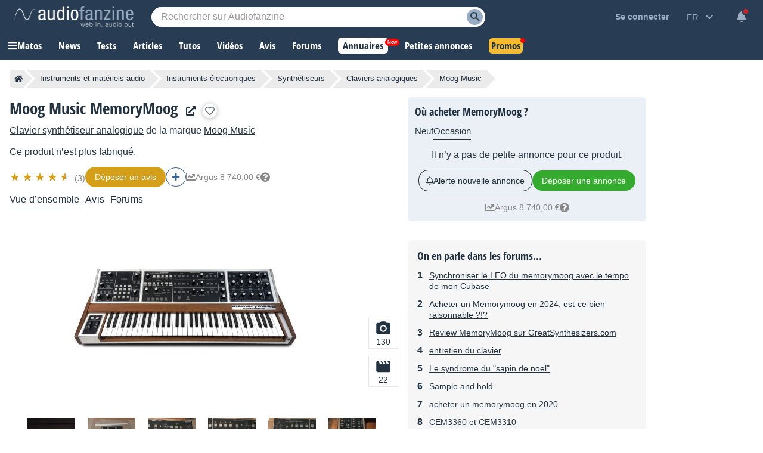

--- FILE ---
content_type: text/html; charset=utf-8
request_url: https://www.google.com/recaptcha/api2/aframe
body_size: 268
content:
<!DOCTYPE HTML><html><head><meta http-equiv="content-type" content="text/html; charset=UTF-8"></head><body><script nonce="jvuzYz5V1SIjg0L0Qhrfaw">/** Anti-fraud and anti-abuse applications only. See google.com/recaptcha */ try{var clients={'sodar':'https://pagead2.googlesyndication.com/pagead/sodar?'};window.addEventListener("message",function(a){try{if(a.source===window.parent){var b=JSON.parse(a.data);var c=clients[b['id']];if(c){var d=document.createElement('img');d.src=c+b['params']+'&rc='+(localStorage.getItem("rc::a")?sessionStorage.getItem("rc::b"):"");window.document.body.appendChild(d);sessionStorage.setItem("rc::e",parseInt(sessionStorage.getItem("rc::e")||0)+1);localStorage.setItem("rc::h",'1768990439660');}}}catch(b){}});window.parent.postMessage("_grecaptcha_ready", "*");}catch(b){}</script></body></html>

--- FILE ---
content_type: text/css; charset=utf-8
request_url: https://static.audiofanzine.com/rsrc.php?type=css&files=/styles/breadcrumb.css,/extApps/jquerymodal/jquery-modal.min.css,/styles/af-autocomplete.css,/styles/product/play.css,/styles/review/circle.css,/styles/price/sonicpriceads.css,/extApps/fancybox/fancybox.css,/styles/afplayer.css,/styles/stars.css,/styles/classified/popupnotification.css,/styles/af-dialog.css,/styles/price/headerprice.css,/styles/cmps2/product.css,/styles/product/playlist-item.css,/styles/cards.css,/styles/tooltip.css,/styles/review/ratings.css,/styles/product/information.css,/styles/product/argus.css,/styles/playlistwrapper.css,/extApps/slick/slick.css,/extApps/slick/slick-theme.css,/styles/product/description.css,/styles/review/playReview.css,/styles/like.css,/styles/yt-embed-lite.css&time=1768558059
body_size: 28612
content:
.af-bc{list-style:none;display:flex;margin:0 0 16px}.af-bc li{white-space:nowrap;transition:.3s ease-in-out;background:var(--li-breadcrumb-color);color:var(--li-breadcrumb-text-color-backdrop);position:relative;height:30px;line-height:30px;margin-right:20px;padding:0 8px;color:var(--li-breadcrumb-text-color-backdrop)}.af-bc li.first a{display:flex;align-items:center}.bc-large{display:none}.bc-large.active{display:initial}.af-bc li>a{text-decoration:none;color:var(--li-breadcrumb-text-color);font-size:13px;width:100%;display:block;height:100%}.af-bc li.inactive{display:none}.af-bc li:last-child{margin-right:0}.af-bc li::before{transition:.3s ease-in-out;content:"";position:absolute;top:0;left:-15px;border-left:15px solid transparent;border-top:15px solid var(--li-breadcrumb-color);border-bottom:15px solid var(--li-breadcrumb-color)}.af-bc li:first-child::before{display:none}.af-bc li::after{transition:.3s ease-in-out;position:absolute;top:0;right:-15px;border-left:15px solid var(--li-breadcrumb-color);border-top:15px solid transparent;border-bottom:15px solid transparent;content:""}.af-bc li:not(.bc-large):hover{background:var(--li-breadcrumb-color-hover)}.af-bc li:not(.bc-large):hover::before{border-top-color:var(--li-breadcrumb-color-hover);border-bottom-color:var(--li-breadcrumb-color-hover)}.af-bc li:not(.bc-large):hover::after{border-left-color:var(--li-breadcrumb-color-hover)}.af-bc li:first-child{display:flex;border-top-left-radius:5px;border-bottom-left-radius:5px;padding-right:0}.af-bc li:last-child span{font-size:13px}@media only screen and (max-width:768px){.af-bc{display:none}}.blocker{position:fixed;top:0;right:0;bottom:0;left:0;width:100%;height:100%;overflow:auto;z-index:1;padding:20px;box-sizing:border-box;background-color:#000;background-color:rgba(0,0,0,0.75);text-align:center}.blocker:before{content:"";display:inline-block;height:100%;vertical-align:middle;margin-right:-0.05em}.blocker.behind{background-color:transparent}.modal{display:none;vertical-align:middle;position:relative;z-index:2;max-width:500px;box-sizing:border-box;width:90%;background:#fff;padding:15px 30px;-webkit-border-radius:8px;-moz-border-radius:8px;-o-border-radius:8px;-ms-border-radius:8px;border-radius:8px;-webkit-box-shadow:0 0 10px #000;-moz-box-shadow:0 0 10px #000;-o-box-shadow:0 0 10px #000;-ms-box-shadow:0 0 10px #000;box-shadow:0 0 10px #000;text-align:left}.modal a.close-modal{position:absolute;top:-12.5px;right:-12.5px;display:block;width:30px;height:30px;text-indent:-9999px;background-size:contain;background-repeat:no-repeat;background-position:center center;background-image:url('[data-uri]')}.modal-spinner{display:none;position:fixed;top:50%;left:50%;transform:translateY(-50%) translateX(-50%);padding:12px 16px;border-radius:5px;background-color:#111;height:20px}.modal-spinner>div{border-radius:100px;background-color:#fff;height:20px;width:2px;margin:0 1px;display:inline-block;-webkit-animation:sk-stretchdelay 1.2s infinite ease-in-out;animation:sk-stretchdelay 1.2s infinite ease-in-out}.modal-spinner .rect2{-webkit-animation-delay:-1.1s;animation-delay:-1.1s}.modal-spinner .rect3{-webkit-animation-delay:-1.0s;animation-delay:-1.0s}.modal-spinner .rect4{-webkit-animation-delay:-0.9s;animation-delay:-0.9s}@-webkit-keyframes sk-stretchdelay{0%,40%,100%{-webkit-transform:scaleY(0.5)}20%{-webkit-transform:scaleY(1.0)}}@keyframes sk-stretchdelay{0%,40%,100%{transform:scaleY(0.5);-webkit-transform:scaleY(0.5)}20%{transform:scaleY(1.0);-webkit-transform:scaleY(1.0)}}.af-autocomplete{background:var(--bg-input);border:0;box-shadow:0 3px 7px rgba(0,0,0,0.2);display:none;font-size:.75rem;padding:5px;position:absolute;z-index:999999 !important;min-width:200px;line-height:1.4em;-webkit-transform:translate3d(0,0,0);height:320px;overflow:scroll;border-radius:10px}.af-autocomplete-tinymce{background-color:var(--bg-wrapper) !important;overflow:scroll !important;max-height:300px !important;margin-top:-15px !important;margin-left:15px !important;position:absolute !important;top:unset !important;left:unset !important}.af-autocomplete-loader{position:absolute;top:12px;right:28%;display:none}.af-autocomplete-cross{position:absolute;right:30px;display:none;cursor:pointer}.af-autocomplete-cross i{color:var(--text-color)}.af-autocomplete-input.af-autocomplete-success{border-color:#3c763d;color:#3c763d;font-weight:bold}.af-autocomplete .af-autocomplete-title+ul{margin-top:5px}.af-autocomplete ul{margin:0 0 10px;padding:0}.af-autocomplete ul:last-child{margin-bottom:0}.af-autocomplete .af-autocomplete-title{border-top:1px solid var(--border-separator-color);font-weight:bold;padding:15px 7px 5px;display:block}.af-autocomplete .af-autocomplete-title:first-child{border-top:0;padding-top:10px}.af-autocomplete .af-autocomplete-item,.af-autocomplete .af-autocomplete-message{border:0;margin:0;padding:6px 8px;list-style:none}.af-autocomplete .af-autocomplete-item{display:table;border-radius:3px;cursor:pointer;width:100%;box-sizing:border-box}.af-autocomplete .af-autocomplete-item-hover{background:var(--bg-autocomplete-hover)}.af-autocomplete .af-autocomplete-message{color:#999;font-style:italic}.af-autocomplete .af-autocomplete-item mark{color:var(--autocomplete-link);background:transparent}.af-autocomplete .af-autocomplete-item img{width:50px;height:36px;margin-right:10px;display:table-cell;vertical-align:middle;border-radius:3px;background:#f1f1f1}.af-autocomplete .af-autocomplete-item[data-type="user"] img{width:30px;height:auto}.af-autocomplete .af-autocomplete-item div{display:table-cell;vertical-align:middle;width:100%;color:var(--text-color);font-size:.875rem}.af-autocomplete strong a{float:right;color:var(--link-color-grey);text-decoration:none;font-weight:normal}.af-autocomplete strong a:hover{color:var(--link-color-hover)}@media only screen and (max-width:768px){.af-autocomplete.main-search{width:calc(100% - 32px) !important;box-sizing:border-box;position:absolute;height:80vh;overflow-x:scroll;z-index:999 !important;margin-top:10px}.af-autocomplete{z-index:2 !important}.af-autocomplete-loader{right:60px}}body,#wrapper,#content{background:var(--bg-wrapper)}#full-content .page-content,.page-content{display:grid;grid-template-columns:calc(100% - 416px) 400px;gap:16px;margin:0;box-sizing:border-box}.wrapper-header-product.no-image{margin-bottom:0}.cmps-wrapper{margin-top:20px}.wrapper-header-product.no-image .cmps-wrapper{margin-bottom:0}.cmps-headLine{margin-bottom:40px}.wrapper-header-product.no-image .cmps-headLine{margin-bottom:0}.cmps-tabs-row{margin-top:12px}.product-prices-mob{display:none}#btn-toogle-description{margin-top:16px;display:inline-block;color:var(--text-color);font-size:16px;line-height:1.125rem;cursor:pointer;text-decoration:underline;font-weight:bold;font-size:.875rem}#product-information p:empty{display:none}#btn-toogle-description:hover{text-decoration:none}.container-right-block{position:relative}.right-block{position:sticky;top:60px}#product-competitorsProducts .slick-list{padding-top:16px}.playlist-item__info{flex-wrap:wrap}#product-faq h3{border-top:1px solid var(--border-color);padding-top:16px;padding-bottom:16px;font-size:16px;cursor:pointer;background-image:url(/images/audiofanzine/interface/arrows/icon_arrow_blue_right.png);background-repeat:no-repeat;background-position:right center;background-size:16px;padding-right:27px;margin:0}body.dark-mode #product-faq h3,body.blue-mode #product-faq h3{background-image:url(/images/audiofanzine/interface/arrows/icon_arrow_light_blue_link.png)}#product-faq h3.open{background-image:url(/images/audiofanzine/interface/arrows/icon_arrow_blue_right_flip.png)}body.dark-mode #product-faq h3.open,body.blue-mode #product-faq h3.open{background-image:url(/images/audiofanzine/interface/arrows/icon_arrow_light_blue_link_flip.png)}#product-faq h3:first-of-type{border-top:0;margin-top:20px}#product-faq p{display:none;line-height:22px;margin-top:0}#product-faq ul{display:none;line-height:22px;margin:0 0 16px;padding-left:16px;font-size:16px}@media only screen and (max-width:900px){#full-content .page-content,.page-content{display:block}.cmps-infos{display:none}.product-prices-mob,.product-prices-mob .cmps-infos{display:block;margin-bottom:20px}.wrapper-header-product .cmps-tabs,.wrapper-header-product .cmps-wrapper{background-color:var(--bg-menu-header-product)}#product-information{margin-top:30px}}@media only screen and (max-width:900px){.product-prices-mob .cmps-infos,.cmps-infos .wrapper-prices,.product-prices-mob{margin-bottom:0}.cmps-infos .wrapper-prices{padding-bottom:20px}.product-prices-mob .title-other,.product-prices-mob .view-less-offers,.product-prices-mob .wrapper-view-more-offers{display:none}}@media only screen and (max-width:768px){.cmps-wrap-header.product-reviewaward,.wrapper-header-product .cmps-wrapper{padding:12px}.cmps-tabs{box-shadow:unset}.cmps-tabs-col .cmps-tab,.cmps-tabs a{color:var(--text-color)}.product-prices-mob .cmps-infos{padding:0}.wrapper-playlist{padding:0}#product-articles,#product-information,#product-news,#product-tutorials,#product-images,#product-videos,#product-reviews,#product-audio,#product-files,#product-faq{padding:0 12px}.wrapper-playlist section h2{padding-right:0;font-size:20px}.wrapper-reviewsRatings,.wrapper-reviewsRatings-record-review{margin-left:0 !important}}.rect-auto,.c100.p51 .slice,.c100.p52 .slice,.c100.p53 .slice,.c100.p54 .slice,.c100.p55 .slice,.c100.p56 .slice,.c100.p57 .slice,.c100.p58 .slice,.c100.p59 .slice,.c100.p60 .slice,.c100.p61 .slice,.c100.p62 .slice,.c100.p63 .slice,.c100.p64 .slice,.c100.p65 .slice,.c100.p66 .slice,.c100.p67 .slice,.c100.p68 .slice,.c100.p69 .slice,.c100.p70 .slice,.c100.p71 .slice,.c100.p72 .slice,.c100.p73 .slice,.c100.p74 .slice,.c100.p75 .slice,.c100.p76 .slice,.c100.p77 .slice,.c100.p78 .slice,.c100.p79 .slice,.c100.p80 .slice,.c100.p81 .slice,.c100.p82 .slice,.c100.p83 .slice,.c100.p84 .slice,.c100.p85 .slice,.c100.p86 .slice,.c100.p87 .slice,.c100.p88 .slice,.c100.p89 .slice,.c100.p90 .slice,.c100.p91 .slice,.c100.p92 .slice,.c100.p93 .slice,.c100.p94 .slice,.c100.p95 .slice,.c100.p96 .slice,.c100.p97 .slice,.c100.p98 .slice,.c100.p99 .slice,.c100.p100 .slice{clip:rect(auto,auto,auto,auto)}.pie,.c100 .bar,.c100.p51 .fill,.c100.p52 .fill,.c100.p53 .fill,.c100.p54 .fill,.c100.p55 .fill,.c100.p56 .fill,.c100.p57 .fill,.c100.p58 .fill,.c100.p59 .fill,.c100.p60 .fill,.c100.p61 .fill,.c100.p62 .fill,.c100.p63 .fill,.c100.p64 .fill,.c100.p65 .fill,.c100.p66 .fill,.c100.p67 .fill,.c100.p68 .fill,.c100.p69 .fill,.c100.p70 .fill,.c100.p71 .fill,.c100.p72 .fill,.c100.p73 .fill,.c100.p74 .fill,.c100.p75 .fill,.c100.p76 .fill,.c100.p77 .fill,.c100.p78 .fill,.c100.p79 .fill,.c100.p80 .fill,.c100.p81 .fill,.c100.p82 .fill,.c100.p83 .fill,.c100.p84 .fill,.c100.p85 .fill,.c100.p86 .fill,.c100.p87 .fill,.c100.p88 .fill,.c100.p89 .fill,.c100.p90 .fill,.c100.p91 .fill,.c100.p92 .fill,.c100.p93 .fill,.c100.p94 .fill,.c100.p95 .fill,.c100.p96 .fill,.c100.p97 .fill,.c100.p98 .fill,.c100.p99 .fill,.c100.p100 .fill{position:absolute;border:.08em solid #d59f1b;width:.84em;height:.84em;clip:rect(0,0.5em,1em,0);border-radius:50%;-webkit-transform:rotate(0);-moz-transform:rotate(0);-ms-transform:rotate(0);-o-transform:rotate(0);transform:rotate(0)}.c100.very-small .bar,.c100.p80.very-small .fill{width:50px;height:50px}.pie-fill,.c100.p51 .bar:after,.c100.p51 .fill,.c100.p52 .bar:after,.c100.p52 .fill,.c100.p53 .bar:after,.c100.p53 .fill,.c100.p54 .bar:after,.c100.p54 .fill,.c100.p55 .bar:after,.c100.p55 .fill,.c100.p56 .bar:after,.c100.p56 .fill,.c100.p57 .bar:after,.c100.p57 .fill,.c100.p58 .bar:after,.c100.p58 .fill,.c100.p59 .bar:after,.c100.p59 .fill,.c100.p60 .bar:after,.c100.p60 .fill,.c100.p61 .bar:after,.c100.p61 .fill,.c100.p62 .bar:after,.c100.p62 .fill,.c100.p63 .bar:after,.c100.p63 .fill,.c100.p64 .bar:after,.c100.p64 .fill,.c100.p65 .bar:after,.c100.p65 .fill,.c100.p66 .bar:after,.c100.p66 .fill,.c100.p67 .bar:after,.c100.p67 .fill,.c100.p68 .bar:after,.c100.p68 .fill,.c100.p69 .bar:after,.c100.p69 .fill,.c100.p70 .bar:after,.c100.p70 .fill,.c100.p71 .bar:after,.c100.p71 .fill,.c100.p72 .bar:after,.c100.p72 .fill,.c100.p73 .bar:after,.c100.p73 .fill,.c100.p74 .bar:after,.c100.p74 .fill,.c100.p75 .bar:after,.c100.p75 .fill,.c100.p76 .bar:after,.c100.p76 .fill,.c100.p77 .bar:after,.c100.p77 .fill,.c100.p78 .bar:after,.c100.p78 .fill,.c100.p79 .bar:after,.c100.p79 .fill,.c100.p80 .bar:after,.c100.p80 .fill,.c100.p81 .bar:after,.c100.p81 .fill,.c100.p82 .bar:after,.c100.p82 .fill,.c100.p83 .bar:after,.c100.p83 .fill,.c100.p84 .bar:after,.c100.p84 .fill,.c100.p85 .bar:after,.c100.p85 .fill,.c100.p86 .bar:after,.c100.p86 .fill,.c100.p87 .bar:after,.c100.p87 .fill,.c100.p88 .bar:after,.c100.p88 .fill,.c100.p89 .bar:after,.c100.p89 .fill,.c100.p90 .bar:after,.c100.p90 .fill,.c100.p91 .bar:after,.c100.p91 .fill,.c100.p92 .bar:after,.c100.p92 .fill,.c100.p93 .bar:after,.c100.p93 .fill,.c100.p94 .bar:after,.c100.p94 .fill,.c100.p95 .bar:after,.c100.p95 .fill,.c100.p96 .bar:after,.c100.p96 .fill,.c100.p97 .bar:after,.c100.p97 .fill,.c100.p98 .bar:after,.c100.p98 .fill,.c100.p99 .bar:after,.c100.p99 .fill,.c100.p100 .bar:after,.c100.p100 .fill{-webkit-transform:rotate(180deg);-moz-transform:rotate(180deg);-ms-transform:rotate(180deg);-o-transform:rotate(180deg);transform:rotate(180deg)}.c100{position:relative;font-size:120px;width:1em;height:1em;border-radius:50%;float:left;margin:0 .1em .1em 0;background-color:#fff}.c100 *,.c100 *:before,.c100 *:after{-webkit-box-sizing:content-box;-moz-box-sizing:content-box;box-sizing:content-box}.c100.center{float:none;margin:0 auto}.c100.big{font-size:240px}.c100.small{font-size:80px}.c100.very-small{font-size:60px;width:58px;height:58px;margin:0 12px 12px 0}.c100>span{position:absolute;width:100%;z-index:1;left:0;top:0;width:5em;font-family:"Open Sans Condensed",Impact,"Franklin Gothic Bold",sans-serif;line-height:4.7em;font-size:.2em;color:#fff;display:block;text-align:center;font-weight:700;white-space:nowrap;-webkit-transition-property:all;-moz-transition-property:all;-o-transition-property:all;transition-property:all;-webkit-transition-duration:.2s;-moz-transition-duration:.2s;-o-transition-duration:.2s;transition-duration:.2s;-webkit-transition-timing-function:ease-out;-moz-transition-timing-function:ease-out;-o-transition-timing-function:ease-out;transition-timing-function:ease-out}.c100.very-small>span{width:60px}.c100 span.mark{font-size:36px;font-weight:bold}.c100:after{position:absolute;top:.08em;left:.07em;display:block;content:" ";border-radius:50%;background-color:#2d3943;width:.86em;height:.86em;-webkit-transition-property:all;-moz-transition-property:all;-o-transition-property:all;transition-property:all;-webkit-transition-duration:.2s;-moz-transition-duration:.2s;-o-transition-duration:.2s;transition-duration:.2s;-webkit-transition-timing-function:ease-in;-moz-transition-timing-function:ease-in;-o-transition-timing-function:ease-in;transition-timing-function:ease-in}.c100.very-small:after{top:4px;left:4px;width:50px;height:50px}.c100.very-small span.mark{font-size:30px}.c100 .slice{position:absolute;width:1em;height:1em;clip:rect(0,1em,1em,0.5em)}.c100.very-small .slice{width:60px;height:60px}.c100.p1 .bar{-webkit-transform:rotate(3.6deg);-moz-transform:rotate(3.6deg);-ms-transform:rotate(3.6deg);-o-transform:rotate(3.6deg);transform:rotate(3.6deg)}.c100.p2 .bar{-webkit-transform:rotate(7.2deg);-moz-transform:rotate(7.2deg);-ms-transform:rotate(7.2deg);-o-transform:rotate(7.2deg);transform:rotate(7.2deg)}.c100.p3 .bar{-webkit-transform:rotate(10.8deg);-moz-transform:rotate(10.8deg);-ms-transform:rotate(10.8deg);-o-transform:rotate(10.8deg);transform:rotate(10.8deg)}.c100.p4 .bar{-webkit-transform:rotate(14.4deg);-moz-transform:rotate(14.4deg);-ms-transform:rotate(14.4deg);-o-transform:rotate(14.4deg);transform:rotate(14.4deg)}.c100.p5 .bar{-webkit-transform:rotate(18deg);-moz-transform:rotate(18deg);-ms-transform:rotate(18deg);-o-transform:rotate(18deg);transform:rotate(18deg)}.c100.p6 .bar{-webkit-transform:rotate(21.6deg);-moz-transform:rotate(21.6deg);-ms-transform:rotate(21.6deg);-o-transform:rotate(21.6deg);transform:rotate(21.6deg)}.c100.p7 .bar{-webkit-transform:rotate(25.2deg);-moz-transform:rotate(25.2deg);-ms-transform:rotate(25.2deg);-o-transform:rotate(25.2deg);transform:rotate(25.2deg)}.c100.p8 .bar{-webkit-transform:rotate(28.8deg);-moz-transform:rotate(28.8deg);-ms-transform:rotate(28.8deg);-o-transform:rotate(28.8deg);transform:rotate(28.8deg)}.c100.p9 .bar{-webkit-transform:rotate(32.4deg);-moz-transform:rotate(32.4deg);-ms-transform:rotate(32.4deg);-o-transform:rotate(32.4deg);transform:rotate(32.4deg)}.c100.p10 .bar{-webkit-transform:rotate(36deg);-moz-transform:rotate(36deg);-ms-transform:rotate(36deg);-o-transform:rotate(36deg);transform:rotate(36deg)}.c100.p11 .bar{-webkit-transform:rotate(39.6deg);-moz-transform:rotate(39.6deg);-ms-transform:rotate(39.6deg);-o-transform:rotate(39.6deg);transform:rotate(39.6deg)}.c100.p12 .bar{-webkit-transform:rotate(43.2deg);-moz-transform:rotate(43.2deg);-ms-transform:rotate(43.2deg);-o-transform:rotate(43.2deg);transform:rotate(43.2deg)}.c100.p13 .bar{-webkit-transform:rotate(46.800000000000004deg);-moz-transform:rotate(46.800000000000004deg);-ms-transform:rotate(46.800000000000004deg);-o-transform:rotate(46.800000000000004deg);transform:rotate(46.800000000000004deg)}.c100.p14 .bar{-webkit-transform:rotate(50.4deg);-moz-transform:rotate(50.4deg);-ms-transform:rotate(50.4deg);-o-transform:rotate(50.4deg);transform:rotate(50.4deg)}.c100.p15 .bar{-webkit-transform:rotate(54deg);-moz-transform:rotate(54deg);-ms-transform:rotate(54deg);-o-transform:rotate(54deg);transform:rotate(54deg)}.c100.p16 .bar{-webkit-transform:rotate(57.6deg);-moz-transform:rotate(57.6deg);-ms-transform:rotate(57.6deg);-o-transform:rotate(57.6deg);transform:rotate(57.6deg)}.c100.p17 .bar{-webkit-transform:rotate(61.2deg);-moz-transform:rotate(61.2deg);-ms-transform:rotate(61.2deg);-o-transform:rotate(61.2deg);transform:rotate(61.2deg)}.c100.p18 .bar{-webkit-transform:rotate(64.8deg);-moz-transform:rotate(64.8deg);-ms-transform:rotate(64.8deg);-o-transform:rotate(64.8deg);transform:rotate(64.8deg)}.c100.p19 .bar{-webkit-transform:rotate(68.4deg);-moz-transform:rotate(68.4deg);-ms-transform:rotate(68.4deg);-o-transform:rotate(68.4deg);transform:rotate(68.4deg)}.c100.p20 .bar{-webkit-transform:rotate(72deg);-moz-transform:rotate(72deg);-ms-transform:rotate(72deg);-o-transform:rotate(72deg);transform:rotate(72deg)}.c100.p21 .bar{-webkit-transform:rotate(75.60000000000001deg);-moz-transform:rotate(75.60000000000001deg);-ms-transform:rotate(75.60000000000001deg);-o-transform:rotate(75.60000000000001deg);transform:rotate(75.60000000000001deg)}.c100.p22 .bar{-webkit-transform:rotate(79.2deg);-moz-transform:rotate(79.2deg);-ms-transform:rotate(79.2deg);-o-transform:rotate(79.2deg);transform:rotate(79.2deg)}.c100.p23 .bar{-webkit-transform:rotate(82.8deg);-moz-transform:rotate(82.8deg);-ms-transform:rotate(82.8deg);-o-transform:rotate(82.8deg);transform:rotate(82.8deg)}.c100.p24 .bar{-webkit-transform:rotate(86.4deg);-moz-transform:rotate(86.4deg);-ms-transform:rotate(86.4deg);-o-transform:rotate(86.4deg);transform:rotate(86.4deg)}.c100.p25 .bar{-webkit-transform:rotate(90deg);-moz-transform:rotate(90deg);-ms-transform:rotate(90deg);-o-transform:rotate(90deg);transform:rotate(90deg)}.c100.p26 .bar{-webkit-transform:rotate(93.60000000000001deg);-moz-transform:rotate(93.60000000000001deg);-ms-transform:rotate(93.60000000000001deg);-o-transform:rotate(93.60000000000001deg);transform:rotate(93.60000000000001deg)}.c100.p27 .bar{-webkit-transform:rotate(97.2deg);-moz-transform:rotate(97.2deg);-ms-transform:rotate(97.2deg);-o-transform:rotate(97.2deg);transform:rotate(97.2deg)}.c100.p28 .bar{-webkit-transform:rotate(100.8deg);-moz-transform:rotate(100.8deg);-ms-transform:rotate(100.8deg);-o-transform:rotate(100.8deg);transform:rotate(100.8deg)}.c100.p29 .bar{-webkit-transform:rotate(104.4deg);-moz-transform:rotate(104.4deg);-ms-transform:rotate(104.4deg);-o-transform:rotate(104.4deg);transform:rotate(104.4deg)}.c100.p30 .bar{-webkit-transform:rotate(108deg);-moz-transform:rotate(108deg);-ms-transform:rotate(108deg);-o-transform:rotate(108deg);transform:rotate(108deg)}.c100.p31 .bar{-webkit-transform:rotate(111.60000000000001deg);-moz-transform:rotate(111.60000000000001deg);-ms-transform:rotate(111.60000000000001deg);-o-transform:rotate(111.60000000000001deg);transform:rotate(111.60000000000001deg)}.c100.p32 .bar{-webkit-transform:rotate(115.2deg);-moz-transform:rotate(115.2deg);-ms-transform:rotate(115.2deg);-o-transform:rotate(115.2deg);transform:rotate(115.2deg)}.c100.p33 .bar{-webkit-transform:rotate(118.8deg);-moz-transform:rotate(118.8deg);-ms-transform:rotate(118.8deg);-o-transform:rotate(118.8deg);transform:rotate(118.8deg)}.c100.p34 .bar{-webkit-transform:rotate(122.4deg);-moz-transform:rotate(122.4deg);-ms-transform:rotate(122.4deg);-o-transform:rotate(122.4deg);transform:rotate(122.4deg)}.c100.p35 .bar{-webkit-transform:rotate(126deg);-moz-transform:rotate(126deg);-ms-transform:rotate(126deg);-o-transform:rotate(126deg);transform:rotate(126deg)}.c100.p36 .bar{-webkit-transform:rotate(129.6deg);-moz-transform:rotate(129.6deg);-ms-transform:rotate(129.6deg);-o-transform:rotate(129.6deg);transform:rotate(129.6deg)}.c100.p37 .bar{-webkit-transform:rotate(133.20000000000002deg);-moz-transform:rotate(133.20000000000002deg);-ms-transform:rotate(133.20000000000002deg);-o-transform:rotate(133.20000000000002deg);transform:rotate(133.20000000000002deg)}.c100.p38 .bar{-webkit-transform:rotate(136.8deg);-moz-transform:rotate(136.8deg);-ms-transform:rotate(136.8deg);-o-transform:rotate(136.8deg);transform:rotate(136.8deg)}.c100.p39 .bar{-webkit-transform:rotate(140.4deg);-moz-transform:rotate(140.4deg);-ms-transform:rotate(140.4deg);-o-transform:rotate(140.4deg);transform:rotate(140.4deg)}.c100.p40 .bar{-webkit-transform:rotate(144deg);-moz-transform:rotate(144deg);-ms-transform:rotate(144deg);-o-transform:rotate(144deg);transform:rotate(144deg)}.c100.p41 .bar{-webkit-transform:rotate(147.6deg);-moz-transform:rotate(147.6deg);-ms-transform:rotate(147.6deg);-o-transform:rotate(147.6deg);transform:rotate(147.6deg)}.c100.p42 .bar{-webkit-transform:rotate(151.20000000000002deg);-moz-transform:rotate(151.20000000000002deg);-ms-transform:rotate(151.20000000000002deg);-o-transform:rotate(151.20000000000002deg);transform:rotate(151.20000000000002deg)}.c100.p43 .bar{-webkit-transform:rotate(154.8deg);-moz-transform:rotate(154.8deg);-ms-transform:rotate(154.8deg);-o-transform:rotate(154.8deg);transform:rotate(154.8deg)}.c100.p44 .bar{-webkit-transform:rotate(158.4deg);-moz-transform:rotate(158.4deg);-ms-transform:rotate(158.4deg);-o-transform:rotate(158.4deg);transform:rotate(158.4deg)}.c100.p45 .bar{-webkit-transform:rotate(162deg);-moz-transform:rotate(162deg);-ms-transform:rotate(162deg);-o-transform:rotate(162deg);transform:rotate(162deg)}.c100.p46 .bar{-webkit-transform:rotate(165.6deg);-moz-transform:rotate(165.6deg);-ms-transform:rotate(165.6deg);-o-transform:rotate(165.6deg);transform:rotate(165.6deg)}.c100.p47 .bar{-webkit-transform:rotate(169.20000000000002deg);-moz-transform:rotate(169.20000000000002deg);-ms-transform:rotate(169.20000000000002deg);-o-transform:rotate(169.20000000000002deg);transform:rotate(169.20000000000002deg)}.c100.p48 .bar{-webkit-transform:rotate(172.8deg);-moz-transform:rotate(172.8deg);-ms-transform:rotate(172.8deg);-o-transform:rotate(172.8deg);transform:rotate(172.8deg)}.c100.p49 .bar{-webkit-transform:rotate(176.4deg);-moz-transform:rotate(176.4deg);-ms-transform:rotate(176.4deg);-o-transform:rotate(176.4deg);transform:rotate(176.4deg)}.c100.p50 .bar{-webkit-transform:rotate(180deg);-moz-transform:rotate(180deg);-ms-transform:rotate(180deg);-o-transform:rotate(180deg);transform:rotate(180deg)}.c100.p51 .bar{-webkit-transform:rotate(183.6deg);-moz-transform:rotate(183.6deg);-ms-transform:rotate(183.6deg);-o-transform:rotate(183.6deg);transform:rotate(183.6deg)}.c100.p52 .bar{-webkit-transform:rotate(187.20000000000002deg);-moz-transform:rotate(187.20000000000002deg);-ms-transform:rotate(187.20000000000002deg);-o-transform:rotate(187.20000000000002deg);transform:rotate(187.20000000000002deg)}.c100.p53 .bar{-webkit-transform:rotate(190.8deg);-moz-transform:rotate(190.8deg);-ms-transform:rotate(190.8deg);-o-transform:rotate(190.8deg);transform:rotate(190.8deg)}.c100.p54 .bar{-webkit-transform:rotate(194.4deg);-moz-transform:rotate(194.4deg);-ms-transform:rotate(194.4deg);-o-transform:rotate(194.4deg);transform:rotate(194.4deg)}.c100.p55 .bar{-webkit-transform:rotate(198deg);-moz-transform:rotate(198deg);-ms-transform:rotate(198deg);-o-transform:rotate(198deg);transform:rotate(198deg)}.c100.p56 .bar{-webkit-transform:rotate(201.6deg);-moz-transform:rotate(201.6deg);-ms-transform:rotate(201.6deg);-o-transform:rotate(201.6deg);transform:rotate(201.6deg)}.c100.p57 .bar{-webkit-transform:rotate(205.20000000000002deg);-moz-transform:rotate(205.20000000000002deg);-ms-transform:rotate(205.20000000000002deg);-o-transform:rotate(205.20000000000002deg);transform:rotate(205.20000000000002deg)}.c100.p58 .bar{-webkit-transform:rotate(208.8deg);-moz-transform:rotate(208.8deg);-ms-transform:rotate(208.8deg);-o-transform:rotate(208.8deg);transform:rotate(208.8deg)}.c100.p59 .bar{-webkit-transform:rotate(212.4deg);-moz-transform:rotate(212.4deg);-ms-transform:rotate(212.4deg);-o-transform:rotate(212.4deg);transform:rotate(212.4deg)}.c100.p60 .bar{-webkit-transform:rotate(216deg);-moz-transform:rotate(216deg);-ms-transform:rotate(216deg);-o-transform:rotate(216deg);transform:rotate(216deg)}.c100.p61 .bar{-webkit-transform:rotate(219.6deg);-moz-transform:rotate(219.6deg);-ms-transform:rotate(219.6deg);-o-transform:rotate(219.6deg);transform:rotate(219.6deg)}.c100.p62 .bar{-webkit-transform:rotate(223.20000000000002deg);-moz-transform:rotate(223.20000000000002deg);-ms-transform:rotate(223.20000000000002deg);-o-transform:rotate(223.20000000000002deg);transform:rotate(223.20000000000002deg)}.c100.p63 .bar{-webkit-transform:rotate(226.8deg);-moz-transform:rotate(226.8deg);-ms-transform:rotate(226.8deg);-o-transform:rotate(226.8deg);transform:rotate(226.8deg)}.c100.p64 .bar{-webkit-transform:rotate(230.4deg);-moz-transform:rotate(230.4deg);-ms-transform:rotate(230.4deg);-o-transform:rotate(230.4deg);transform:rotate(230.4deg)}.c100.p65 .bar{-webkit-transform:rotate(234deg);-moz-transform:rotate(234deg);-ms-transform:rotate(234deg);-o-transform:rotate(234deg);transform:rotate(234deg)}.c100.p66 .bar{-webkit-transform:rotate(237.6deg);-moz-transform:rotate(237.6deg);-ms-transform:rotate(237.6deg);-o-transform:rotate(237.6deg);transform:rotate(237.6deg)}.c100.p67 .bar{-webkit-transform:rotate(241.20000000000002deg);-moz-transform:rotate(241.20000000000002deg);-ms-transform:rotate(241.20000000000002deg);-o-transform:rotate(241.20000000000002deg);transform:rotate(241.20000000000002deg)}.c100.p68 .bar{-webkit-transform:rotate(244.8deg);-moz-transform:rotate(244.8deg);-ms-transform:rotate(244.8deg);-o-transform:rotate(244.8deg);transform:rotate(244.8deg)}.c100.p69 .bar{-webkit-transform:rotate(248.4deg);-moz-transform:rotate(248.4deg);-ms-transform:rotate(248.4deg);-o-transform:rotate(248.4deg);transform:rotate(248.4deg)}.c100.p70 .bar{-webkit-transform:rotate(252deg);-moz-transform:rotate(252deg);-ms-transform:rotate(252deg);-o-transform:rotate(252deg);transform:rotate(252deg)}.c100.p71 .bar{-webkit-transform:rotate(255.6deg);-moz-transform:rotate(255.6deg);-ms-transform:rotate(255.6deg);-o-transform:rotate(255.6deg);transform:rotate(255.6deg)}.c100.p72 .bar{-webkit-transform:rotate(259.2deg);-moz-transform:rotate(259.2deg);-ms-transform:rotate(259.2deg);-o-transform:rotate(259.2deg);transform:rotate(259.2deg)}.c100.p73 .bar{-webkit-transform:rotate(262.8deg);-moz-transform:rotate(262.8deg);-ms-transform:rotate(262.8deg);-o-transform:rotate(262.8deg);transform:rotate(262.8deg)}.c100.p74 .bar{-webkit-transform:rotate(266.40000000000003deg);-moz-transform:rotate(266.40000000000003deg);-ms-transform:rotate(266.40000000000003deg);-o-transform:rotate(266.40000000000003deg);transform:rotate(266.40000000000003deg)}.c100.p75 .bar{-webkit-transform:rotate(270deg);-moz-transform:rotate(270deg);-ms-transform:rotate(270deg);-o-transform:rotate(270deg);transform:rotate(270deg)}.c100.p76 .bar{-webkit-transform:rotate(273.6deg);-moz-transform:rotate(273.6deg);-ms-transform:rotate(273.6deg);-o-transform:rotate(273.6deg);transform:rotate(273.6deg)}.c100.p77 .bar{-webkit-transform:rotate(277.2deg);-moz-transform:rotate(277.2deg);-ms-transform:rotate(277.2deg);-o-transform:rotate(277.2deg);transform:rotate(277.2deg)}.c100.p78 .bar{-webkit-transform:rotate(280.8deg);-moz-transform:rotate(280.8deg);-ms-transform:rotate(280.8deg);-o-transform:rotate(280.8deg);transform:rotate(280.8deg)}.c100.p79 .bar{-webkit-transform:rotate(284.40000000000003deg);-moz-transform:rotate(284.40000000000003deg);-ms-transform:rotate(284.40000000000003deg);-o-transform:rotate(284.40000000000003deg);transform:rotate(284.40000000000003deg)}.c100.p80 .bar{-webkit-transform:rotate(288deg);-moz-transform:rotate(288deg);-ms-transform:rotate(288deg);-o-transform:rotate(288deg);transform:rotate(288deg)}.c100.p81 .bar{-webkit-transform:rotate(291.6deg);-moz-transform:rotate(291.6deg);-ms-transform:rotate(291.6deg);-o-transform:rotate(291.6deg);transform:rotate(291.6deg)}.c100.p82 .bar{-webkit-transform:rotate(295.2deg);-moz-transform:rotate(295.2deg);-ms-transform:rotate(295.2deg);-o-transform:rotate(295.2deg);transform:rotate(295.2deg)}.c100.p83 .bar{-webkit-transform:rotate(298.8deg);-moz-transform:rotate(298.8deg);-ms-transform:rotate(298.8deg);-o-transform:rotate(298.8deg);transform:rotate(298.8deg)}.c100.p84 .bar{-webkit-transform:rotate(302.40000000000003deg);-moz-transform:rotate(302.40000000000003deg);-ms-transform:rotate(302.40000000000003deg);-o-transform:rotate(302.40000000000003deg);transform:rotate(302.40000000000003deg)}.c100.p85 .bar{-webkit-transform:rotate(306deg);-moz-transform:rotate(306deg);-ms-transform:rotate(306deg);-o-transform:rotate(306deg);transform:rotate(306deg)}.c100.p86 .bar{-webkit-transform:rotate(309.6deg);-moz-transform:rotate(309.6deg);-ms-transform:rotate(309.6deg);-o-transform:rotate(309.6deg);transform:rotate(309.6deg)}.c100.p87 .bar{-webkit-transform:rotate(313.2deg);-moz-transform:rotate(313.2deg);-ms-transform:rotate(313.2deg);-o-transform:rotate(313.2deg);transform:rotate(313.2deg)}.c100.p88 .bar{-webkit-transform:rotate(316.8deg);-moz-transform:rotate(316.8deg);-ms-transform:rotate(316.8deg);-o-transform:rotate(316.8deg);transform:rotate(316.8deg)}.c100.p89 .bar{-webkit-transform:rotate(320.40000000000003deg);-moz-transform:rotate(320.40000000000003deg);-ms-transform:rotate(320.40000000000003deg);-o-transform:rotate(320.40000000000003deg);transform:rotate(320.40000000000003deg)}.c100.p90 .bar{-webkit-transform:rotate(324deg);-moz-transform:rotate(324deg);-ms-transform:rotate(324deg);-o-transform:rotate(324deg);transform:rotate(324deg)}.c100.p91 .bar{-webkit-transform:rotate(327.6deg);-moz-transform:rotate(327.6deg);-ms-transform:rotate(327.6deg);-o-transform:rotate(327.6deg);transform:rotate(327.6deg)}.c100.p92 .bar{-webkit-transform:rotate(331.2deg);-moz-transform:rotate(331.2deg);-ms-transform:rotate(331.2deg);-o-transform:rotate(331.2deg);transform:rotate(331.2deg)}.c100.p93 .bar{-webkit-transform:rotate(334.8deg);-moz-transform:rotate(334.8deg);-ms-transform:rotate(334.8deg);-o-transform:rotate(334.8deg);transform:rotate(334.8deg)}.c100.p94 .bar{-webkit-transform:rotate(338.40000000000003deg);-moz-transform:rotate(338.40000000000003deg);-ms-transform:rotate(338.40000000000003deg);-o-transform:rotate(338.40000000000003deg);transform:rotate(338.40000000000003deg)}.c100.p95 .bar{-webkit-transform:rotate(342deg);-moz-transform:rotate(342deg);-ms-transform:rotate(342deg);-o-transform:rotate(342deg);transform:rotate(342deg)}.c100.p96 .bar{-webkit-transform:rotate(345.6deg);-moz-transform:rotate(345.6deg);-ms-transform:rotate(345.6deg);-o-transform:rotate(345.6deg);transform:rotate(345.6deg)}.c100.p97 .bar{-webkit-transform:rotate(349.2deg);-moz-transform:rotate(349.2deg);-ms-transform:rotate(349.2deg);-o-transform:rotate(349.2deg);transform:rotate(349.2deg)}.c100.p98 .bar{-webkit-transform:rotate(352.8deg);-moz-transform:rotate(352.8deg);-ms-transform:rotate(352.8deg);-o-transform:rotate(352.8deg);transform:rotate(352.8deg)}.c100.p99 .bar{-webkit-transform:rotate(356.40000000000003deg);-moz-transform:rotate(356.40000000000003deg);-ms-transform:rotate(356.40000000000003deg);-o-transform:rotate(356.40000000000003deg);transform:rotate(356.40000000000003deg)}.c100.p100 .bar{-webkit-transform:rotate(360deg);-moz-transform:rotate(360deg);-ms-transform:rotate(360deg);-o-transform:rotate(360deg);transform:rotate(360deg)}.c100.dark{background-color:#777}.c100.dark .bar,.c100.dark .fill{border-color:#c6ff00 !important}.c100.dark>span{color:#777}.c100.dark:after{background-color:#666}.c100.green .bar,.c100.green .fill{border-color:#4db53c !important}.c100.green.dark .bar,.c100.green.dark .fill{border-color:#5fd400 !important}.c100.orange .bar,.c100.orange .fill{border-color:#dd9d22 !important}.c100.orange.dark .bar,.c100.orange.dark .fill{border-color:#e08833 !important}@media only screen and (max-width:810px){.c100.small{font-size:62px}.c100 span.mark{font-size:24px;font-weight:bold}}.wrap-sonicp{background-color:var(--bg-comparo-sticky);padding:12px;border-radius:6px;margin-bottom:16px}.sonicpblock-header-wrapper{display:none}.sonicpblock-header{display:block;color:var(--text-color);font-weight:700;font-size:1.125rem;font-family:"Open Sans Condensed",Impact,"Franklin Gothic Bold",sans-serif;margin-bottom:16px}a.sonicpblock-stock{text-decoration:none;color:var(--text-color);padding-right:4px;font-size:15px;display:flex;gap:4px;align-items:center}a.sonicpblock-stock .short-text{display:none}.sonicpblock-content .out-stock{color:var(--text-color-normal-grey);font-size:15px}.sonicpblock-content .fa-chart-line{color:var(--text-color-normal-grey);margin-right:4px}.sonicpblock ul{list-style-type:none;line-height:24px;padding:0;margin:0}.sonicpblock ul.sonicpblock-list.expand li{display:grid !important}.sonicpblock-content ul li{display:grid;grid-template-columns:auto 110px 88px;padding:10px;align-items:center;gap:12px;overflow-wrap:normal;background-color:var(--bg-comparo-sticky-li);margin-bottom:2px}.wrapper-header-product.other .sonicpblock-content ul li{padding:6px;margin-bottom:0;grid-template-columns:auto 46px 90px}.wrapper-header-product.other .sonicpblock-content ul li:not(:first-child){display:none}.sonicpblock-content ul li:last-child{margin-bottom:0}.sonicpblock-content ul li.used{grid-template-columns:auto 150px;gap:12px}.wrapper-header-product.other .sonicpblock-footer{display:none}.wrapper-header-product.other .sonicpblock ul{display:grid;gap:2px}.wrapper-header-product.other .wrapper-product-prices.open .sonicpblock ul li{display:grid}.wrapper-header-product.other .wrapper-product-prices.open .sonicpblock-footer{display:flex}.wrap-sonicp .sonicpblock-content .out-stock{width:8px;height:8px;border-radius:50%;display:inline-block;margin-right:4px;background-color:var(--text-color-normal-grey)}.wrap-sonicp .sonicpblock-content .stock-unknown{width:8px;height:8px;border-radius:50%;display:inline-block;margin-right:4px;background-color:var(--text-color-normal-grey)}.wrap-sonicp .sonicpblock-content .in-stock-yellow{width:8px;height:8px;border-radius:50%;display:inline-block;margin-right:4px;background-color:#f5bb2f}.wrap-sonicp .sonicpblock-content .in-stock{width:8px;height:8px;border-radius:50%;display:inline-block;margin-right:4px;background-color:#48ab22}.sonicpblock-wrapper-argus{display:inline-flex;align-items:center;flex-wrap:wrap;gap:8px}.sonicpblock-wrapper-argus i,.sonicpblock-wrapper-argus a.updateIconButton i{color:var(--text-color-normal-grey)}.sonicpblock-content .fa-chart-line{margin:0}span.sonicpblock-classifieds,a.sonicpblock-classifieds{color:var(--text-color);font-size:15px;line-height:22px;text-decoration:none}.sonicpblock-content i{color:var(--text-color);font-size:1rem;text-decoration:none;cursor:pointer}.sonicpblock-content i:hover{color:#496077}body.blue-mode .sonicpblock-content i:hover{color:#899fb7}.sonicpblock-content i.fa-exclamation-circle,.sonicpblock-content i.fa-question-circle,.sonicpblock-content i.fa-pen,.sonicpblock-content i.fa-times{opacity:.5}a.sonicpblock-classifieds:hover{text-decoration:underline}.sonicpblock-label,.sonicpblock-label:link,.sonicpblock-label:visited{display:block;font-size:.857em;color:var(--link-color-grey);width:100%;overflow:hidden;white-space:nowrap;text-overflow:ellipsis;margin-top:-0.7em}a.sonicpblock-price{padding-right:24px;background-image:url(/images/audiofanzine/interface/icon_arrow.svg);background-repeat:no-repeat;background-position:center right;background-size:16px}a.sonicpblock-price .price-text{color:var(--text-color);text-transform:lowercase;font-size:.875rem;font-weight:normal}body.dark-mode a.sonicpblock-price,body.blue-mode a.sonicpblock-price{background-image:url(/images/audiofanzine/interface/icon_arrow_light_grey.svg);background-size:7px}.wrap-sonicp .sonicpblock-footer a{color:var(--text-color);font-size:.875rem;font-weight:normal;text-decoration:none;border:1px solid var(--text-color);padding:6px 12px;border-radius:16px;text-align:center}.wrap-sonicp .sonicpblock-footer a:hover{text-decoration:underline}a.sonicpblock-shop{color:var(--text-color);font-size:15px;text-decoration:none;padding-right:4px;text-align:left}.sonicpblock-price,.sonicpblock-price:link,.sonicpblock-price:visited{font-weight:bold;color:var(--color-price);font-size:15px;text-align:right}a.sonicpblock-price:hover{text-decoration:none}a.sonicpblock-price:hover .price{text-decoration:underline}.sonicpblock-footer{clear:both;display:flex;align-items:center;justify-content:center;padding:0;margin-top:12px;gap:16px}.sonicpblock-footer.two-columns{justify-content:center}.sonicpblock-footer .sonicpblock-more-offers{display:flex;align-items:center;cursor:pointer;text-align:center;margin-left:16px}.sonicpblock-footer .sonicpblock-more-offers .text{font-size:.875rem;color:var(--link-color)}.sonicpblock-footer .sonicpblock-more-offers .arrow{background-image:url(/images/audiofanzine/interface/arrows/icon_arrow_blue_link.png) !important;background-repeat:no-repeat !important;background-position:center top 1px !important;background-size:12px !important;width:12px;height:12px;padding-left:16px;transform:rotate(90deg)}body.dark-mode .sonicpblock-footer .sonicpblock-more-offers .arrow{background-image:url(/images/audiofanzine/interface/arrows/icon_arrow_high_blue_link.png) !important}body.blue-mode .sonicpblock-footer .sonicpblock-more-offers .arrow{background-image:url(/images/audiofanzine/interface/arrows/icon_arrow_light_blue_link.png) !important}.sonicpblock-footer .sonicpblock-more-offers.expand .arrow{transform:rotate(-90deg)}.sonicpblock.old.hide,.sonicpblock.pa-pl.hide{display:none !important}.wrap-sonic-prices.hide{display:none}.wrap-used-prices .wrap-argus{text-align:center}.wrap-used-prices .wrap-button{display:flex;align-items:center;justify-content:center;gap:8px;flex-wrap:wrap}a.sonicpblock-argus{color:var(--text-color);font-size:15px;line-height:22px;text-decoration:none}a.sonicpblock-argus{color:var(--text-color-normal-grey);font-size:.875rem}a.sonicpblock-argus:hover{text-decoration:underline}.sonicpblock-wrapper-argus i,.sonicpblock-wrapper-argus a.updateIconButton i{color:var(--text-color-normal-grey)}.wrap-used-prices .subscribeToNotification,.wrap-used-prices .unsubscribeNotification{color:var(--text-color);display:inline-flex;align-items:center;gap:8px;padding:6px 12px;white-space:normal;font-size:.875rem;line-height:22px;margin:16px auto;border:1px solid var(--text-color);border-radius:16px;cursor:pointer}.wrap-sonic-prices{text-align:center}.wrap-sonic-prices.hide,.wrap-used-prices.hide{display:none}.wrap-sonic-prices .external-buy-button{text-align:center;margin-bottom:12px}.wrap-used-prices .wrap-button{display:flex;align-items:center;justify-content:center;gap:8px;flex-wrap:wrap}.wrap-used-prices .used-no-classifieds{text-align:center}.wrap-used-prices .used-no-classifieds .button{margin-top:16px}@media only screen and (max-width:768px){.sonicpblock ul{background-color:unset}.wrapper-header-product.other .sonicpblock ul li,.sonicpblock ul li{grid-template-columns:auto 100px;padding:8px}.sonicpblock ul li.used{grid-template-columns:auto 170px;padding:8px}.sonicpblock ul li{border-bottom:0;padding:8px}.sonicpblock ul li:last-child{border-bottom:0}a.sonicpblock-shop{display:block;grid-column:1}a.sonicpblock-stock{display:none}a.sonicpblock-classifieds{display:block}a.sonicpblock-price{grid-column:2;text-align:right;padding-right:30px;background-image:url(/images/audiofanzine/interface/icon_arrow.svg);background-repeat:no-repeat;background-position:center right;background-size:16px}body.dark-mode a.sonicpblock-price,body.blue-mode a.sonicpblock-price{background-image:url(/images/audiofanzine/interface/icon_arrow_wht.svg)}.sonicpblock-footer .sonicpblock-more-offers{margin-left:0}body.dark-mode a.sonicpblock-price,body.blue-mode a.sonicpblock-price{background-size:16px}}@media only screen and (max-width:600px){.wrapper-header-product.other .sonicpblock ul li{grid-template-columns:auto 46px 90px !important}.wrapper-header-product.other .sonicpblock ul li a.sonicpblock-price{grid-column:unset}.wrapper-header-product.other .sonicpblock ul li a.sonicpblock-stock{display:block}}@media only screen and (max-width:460px){.wrapper-header-product.other .wrapper-product-prices{max-width:calc(100% - 24px)}}@media only screen and (max-width:400px){a.sonicpblock-argus{display:block}}@media only screen and (max-width:400px){.wrap-used-prices .subscribeToNotification{margin-bottom:0}.wrap-used-prices .wrap-argus{margin-top:12px}}:root {
    --f-spinner-width: 36px;
    --f-spinner-height: 36px;
    --f-spinner-color-1: rgba(0, 0, 0, 0.1);
    --f-spinner-color-2: rgba(17, 24, 28, 0.8);
    --f-spinner-stroke: 2.75
}

.f-spinner {
    margin: auto;
    padding: 0;
    width: var(--f-spinner-width);
    height: var(--f-spinner-height)
}

.f-spinner svg {
    width: 100%;
    height: 100%;
    vertical-align: top;
    animation: f-spinner-rotate 2s linear infinite
}

.f-spinner svg * {
    stroke-width: var(--f-spinner-stroke);
    fill: none
}

.f-spinner svg *:first-child {
    stroke: var(--f-spinner-color-1)
}

.f-spinner svg *:last-child {
    stroke: var(--f-spinner-color-2);
    animation: f-spinner-dash 2s ease-in-out infinite
}

@keyframes f-spinner-rotate {
    100% {
        transform: rotate(360deg)
    }
}

@keyframes f-spinner-dash {
    0% {
        stroke-dasharray: 1, 150;
        stroke-dashoffset: 0
    }

    50% {
        stroke-dasharray: 90, 150;
        stroke-dashoffset: -35
    }

    100% {
        stroke-dasharray: 90, 150;
        stroke-dashoffset: -124
    }
}

.f-throwOutUp {
    animation: var(--f-throw-out-duration, 0.175s) ease-out both f-throwOutUp
}

.f-throwOutDown {
    animation: var(--f-throw-out-duration, 0.175s) ease-out both f-throwOutDown
}

@keyframes f-throwOutUp {
    to {
        transform: translate3d(0, calc(var(--f-throw-out-distance, 150px) * -1), 0);
        opacity: 0
    }
}

@keyframes f-throwOutDown {
    to {
        transform: translate3d(0, var(--f-throw-out-distance, 150px), 0);
        opacity: 0
    }
}

.f-zoomInUp {
    animation: var(--f-transition-duration, 0.2s) ease .1s both f-zoomInUp
}

.f-zoomOutDown {
    animation: var(--f-transition-duration, 0.2s) ease both f-zoomOutDown
}

@keyframes f-zoomInUp {
    from {
        transform: scale(0.975) translate3d(0, 16px, 0);
        opacity: 0
    }

    to {
        transform: scale(1) translate3d(0, 0, 0);
        opacity: 1
    }
}

@keyframes f-zoomOutDown {
    to {
        transform: scale(0.975) translate3d(0, 16px, 0);
        opacity: 0
    }
}

.f-fadeIn {
    animation: var(--f-transition-duration, 0.2s) var(--f-transition-easing, ease) var(--f-transition-delay, 0s) both f-fadeIn;
    z-index: 2
}

.f-fadeOut {
    animation: var(--f-transition-duration, 0.2s) var(--f-transition-easing, ease) var(--f-transition-delay, 0s) both f-fadeOut;
    z-index: 1
}

@keyframes f-fadeIn {
    0% {
        opacity: 0
    }

    100% {
        opacity: 1
    }
}

@keyframes f-fadeOut {
    100% {
        opacity: 0
    }
}

.f-fadeFastIn {
    animation: var(--f-transition-duration, 0.2s) ease-out both f-fadeFastIn;
    z-index: 2
}

.f-fadeFastOut {
    animation: var(--f-transition-duration, 0.1s) ease-out both f-fadeFastOut;
    z-index: 2
}

@keyframes f-fadeFastIn {
    0% {
        opacity: .75
    }

    100% {
        opacity: 1
    }
}

@keyframes f-fadeFastOut {
    100% {
        opacity: 0
    }
}

.f-fadeSlowIn {
    animation: var(--f-transition-duration, 0.5s) ease both f-fadeSlowIn;
    z-index: 2
}

.f-fadeSlowOut {
    animation: var(--f-transition-duration, 0.5s) ease both f-fadeSlowOut;
    z-index: 1
}

@keyframes f-fadeSlowIn {
    0% {
        opacity: 0
    }

    100% {
        opacity: 1
    }
}

@keyframes f-fadeSlowOut {
    100% {
        opacity: 0
    }
}

.f-crossfadeIn {
    animation: var(--f-transition-duration, 0.2s) ease-out both f-crossfadeIn;
    z-index: 2
}

.f-crossfadeOut {
    animation: calc(var(--f-transition-duration, 0.2s)*.5) linear .1s both f-crossfadeOut;
    z-index: 1
}

@keyframes f-crossfadeIn {
    0% {
        opacity: 0
    }

    100% {
        opacity: 1
    }
}

@keyframes f-crossfadeOut {
    100% {
        opacity: 0
    }
}

.f-slideIn.from-next {
    animation: var(--f-transition-duration, 0.85s) cubic-bezier(0.16, 1, 0.3, 1) f-slideInNext
}

.f-slideIn.from-prev {
    animation: var(--f-transition-duration, 0.85s) cubic-bezier(0.16, 1, 0.3, 1) f-slideInPrev
}

.f-slideOut.to-next {
    animation: var(--f-transition-duration, 0.85s) cubic-bezier(0.16, 1, 0.3, 1) f-slideOutNext
}

.f-slideOut.to-prev {
    animation: var(--f-transition-duration, 0.85s) cubic-bezier(0.16, 1, 0.3, 1) f-slideOutPrev
}

@keyframes f-slideInPrev {
    0% {
        transform: translateX(100%)
    }

    100% {
        transform: translate3d(0, 0, 0)
    }
}

@keyframes f-slideInNext {
    0% {
        transform: translateX(-100%)
    }

    100% {
        transform: translate3d(0, 0, 0)
    }
}

@keyframes f-slideOutNext {
    100% {
        transform: translateX(-100%)
    }
}

@keyframes f-slideOutPrev {
    100% {
        transform: translateX(100%)
    }
}

.f-classicIn.from-next {
    animation: var(--f-transition-duration, 0.85s) cubic-bezier(0.16, 1, 0.3, 1) f-classicInNext;
    z-index: 2
}

.f-classicIn.from-prev {
    animation: var(--f-transition-duration, 0.85s) cubic-bezier(0.16, 1, 0.3, 1) f-classicInPrev;
    z-index: 2
}

.f-classicOut.to-next {
    animation: var(--f-transition-duration, 0.85s) cubic-bezier(0.16, 1, 0.3, 1) f-classicOutNext;
    z-index: 1
}

.f-classicOut.to-prev {
    animation: var(--f-transition-duration, 0.85s) cubic-bezier(0.16, 1, 0.3, 1) f-classicOutPrev;
    z-index: 1
}

@keyframes f-classicInNext {
    0% {
        transform: translateX(-75px);
        opacity: 0
    }

    100% {
        transform: translate3d(0, 0, 0);
        opacity: 1
    }
}

@keyframes f-classicInPrev {
    0% {
        transform: translateX(75px);
        opacity: 0
    }

    100% {
        transform: translate3d(0, 0, 0);
        opacity: 1
    }
}

@keyframes f-classicOutNext {
    100% {
        transform: translateX(-75px);
        opacity: 0
    }
}

@keyframes f-classicOutPrev {
    100% {
        transform: translateX(75px);
        opacity: 0
    }
}

:root {
    --f-button-width: 40px;
    --f-button-height: 40px;
    --f-button-border: 0;
    --f-button-border-radius: 0;
    --f-button-color: #374151;
    --f-button-bg: #f8f8f8;
    --f-button-hover-bg: #e0e0e0;
    --f-button-active-bg: #d0d0d0;
    --f-button-shadow: none;
    --f-button-transition: all 0.15s ease;
    --f-button-transform: none;
    --f-button-svg-width: 20px;
    --f-button-svg-height: 20px;
    --f-button-svg-stroke-width: 1.5;
    --f-button-svg-fill: none;
    --f-button-svg-filter: none;
    --f-button-svg-disabled-opacity: 0.65
}

.f-button {
    display: flex;
    justify-content: center;
    align-items: center;
    box-sizing: content-box;
    position: relative;
    margin: 0;
    padding: 0;
    width: var(--f-button-width);
    height: var(--f-button-height);
    border: var(--f-button-border);
    border-radius: var(--f-button-border-radius);
    color: var(--f-button-color);
    background: var(--f-button-bg);
    box-shadow: var(--f-button-shadow);
    pointer-events: all;
    cursor: pointer;
    transition: var(--f-button-transition)
}

@media(hover: hover) {
    .f-button:hover:not([disabled]) {
        color: var(--f-button-hover-color);
        background-color: var(--f-button-hover-bg)
    }
}

.f-button:active:not([disabled]) {
    background-color: var(--f-button-active-bg)
}

.f-button:focus:not(:focus-visible) {
    outline: none
}

.f-button:focus-visible {
    outline: none;
    box-shadow: inset 0 0 0 var(--f-button-outline, 2px) var(--f-button-outline-color, var(--f-button-color))
}

.f-button svg {
    width: var(--f-button-svg-width);
    height: var(--f-button-svg-height);
    fill: var(--f-button-svg-fill);
    stroke: currentColor;
    stroke-width: var(--f-button-svg-stroke-width);
    stroke-linecap: round;
    stroke-linejoin: round;
    transition: opacity .15s ease;
    transform: var(--f-button-transform);
    filter: var(--f-button-svg-filter);
    pointer-events: none
}

.f-button[disabled] {
    cursor: default
}

.f-button[disabled] svg {
    opacity: var(--f-button-svg-disabled-opacity)
}

.f-carousel__nav .f-button.is-prev,
.f-carousel__nav .f-button.is-next,
.fancybox__nav .f-button.is-prev,
.fancybox__nav .f-button.is-next {
    position: absolute;
    z-index: 1
}

.is-horizontal .f-carousel__nav .f-button.is-prev,
.is-horizontal .f-carousel__nav .f-button.is-next,
.is-horizontal .fancybox__nav .f-button.is-prev,
.is-horizontal .fancybox__nav .f-button.is-next {
    top: 50%;
    transform: translateY(-50%)
}

.is-horizontal .f-carousel__nav .f-button.is-prev,
.is-horizontal .fancybox__nav .f-button.is-prev {
    left: var(--f-button-prev-pos)
}

.is-horizontal .f-carousel__nav .f-button.is-next,
.is-horizontal .fancybox__nav .f-button.is-next {
    right: var(--f-button-next-pos)
}

.is-horizontal.is-rtl .f-carousel__nav .f-button.is-prev,
.is-horizontal.is-rtl .fancybox__nav .f-button.is-prev {
    left: auto;
    right: var(--f-button-next-pos)
}

.is-horizontal.is-rtl .f-carousel__nav .f-button.is-next,
.is-horizontal.is-rtl .fancybox__nav .f-button.is-next {
    right: auto;
    left: var(--f-button-prev-pos)
}

.is-vertical .f-carousel__nav .f-button.is-prev,
.is-vertical .f-carousel__nav .f-button.is-next,
.is-vertical .fancybox__nav .f-button.is-prev,
.is-vertical .fancybox__nav .f-button.is-next {
    top: auto;
    left: 50%;
    transform: translateX(-50%)
}

.is-vertical .f-carousel__nav .f-button.is-prev,
.is-vertical .fancybox__nav .f-button.is-prev {
    top: var(--f-button-next-pos)
}

.is-vertical .f-carousel__nav .f-button.is-next,
.is-vertical .fancybox__nav .f-button.is-next {
    bottom: var(--f-button-next-pos)
}

.is-vertical .f-carousel__nav .f-button.is-prev svg,
.is-vertical .f-carousel__nav .f-button.is-next svg,
.is-vertical .fancybox__nav .f-button.is-prev svg,
.is-vertical .fancybox__nav .f-button.is-next svg {
    transform: rotate(90deg)
}

.f-carousel__nav .f-button:disabled,
.fancybox__nav .f-button:disabled {
    pointer-events: none
}

html.with-fancybox {
    width: auto;
    overflow: visible;
    scroll-behavior: auto
}

html.with-fancybox body {
    touch-action: none
}

html.with-fancybox body.hide-scrollbar {
    width: auto;
    margin-right: calc(var(--fancybox-body-margin, 0px) + var(--fancybox-scrollbar-compensate, 0px));
    overflow: hidden !important;
    overscroll-behavior-y: none
}

.fancybox__container {
    --fancybox-color: #dbdbdb;
    --fancybox-hover-color: #fff;
    --fancybox-bg: rgba(24, 24, 27, 0.98);
    --fancybox-slide-gap: 10px;
    --f-spinner-width: 50px;
    --f-spinner-height: 50px;
    --f-spinner-color-1: rgba(255, 255, 255, 0.1);
    --f-spinner-color-2: #bbb;
    --f-spinner-stroke: 3.65;
    position: fixed;
    top: 0;
    left: 0;
    bottom: 0;
    right: 0;
    direction: ltr;
    display: flex;
    flex-direction: column;
    box-sizing: border-box;
    margin: 0;
    padding: 0;
    color: #f8f8f8;
    -webkit-tap-highlight-color: rgba(0, 0, 0, 0);
    overflow: visible;
    z-index: var(--fancybox-zIndex, 1050);
    outline: none;
    transform-origin: top left;
    -webkit-text-size-adjust: 100%;
    -moz-text-size-adjust: none;
    -ms-text-size-adjust: 100%;
    text-size-adjust: 100%;
    overscroll-behavior-y: contain
}

.fancybox__container *,
.fancybox__container *::before,
.fancybox__container *::after {
    box-sizing: inherit
}

.fancybox__container::backdrop {
    background-color: rgba(0, 0, 0, 0)
}

.fancybox__backdrop {
    position: fixed;
    top: 0;
    left: 0;
    bottom: 0;
    right: 0;
    z-index: -1;
    background: var(--fancybox-bg);
    opacity: var(--fancybox-opacity, 1);
    will-change: opacity
}

.fancybox__carousel {
    position: relative;
    box-sizing: border-box;
    flex: 1;
    min-height: 0;
    z-index: 10;
    overflow-y: visible;
    overflow-x: clip
}

.fancybox__viewport {
    width: 100%;
    height: 100%
}

.fancybox__viewport.is-draggable {
    cursor: move;
    cursor: grab
}

.fancybox__viewport.is-dragging {
    cursor: move;
    cursor: grabbing
}

.fancybox__track {
    display: flex;
    margin: 0 auto;
    height: 100%
}

.fancybox__slide {
    flex: 0 0 auto;
    position: relative;
    display: flex;
    flex-direction: column;
    align-items: center;
    width: 100%;
    height: 100%;
    margin: 0 var(--fancybox-slide-gap) 0 0;
    padding: 4px;
    overflow: auto;
    overscroll-behavior: contain;
    transform: translate3d(0, 0, 0);
    backface-visibility: hidden
}

.fancybox__container:not(.is-compact) .fancybox__slide.has-close-btn {
    padding-top: 40px
}

.fancybox__slide.has-iframe,
.fancybox__slide.has-video,
.fancybox__slide.has-html5video {
    overflow: hidden
}

.fancybox__slide.has-image {
    overflow: hidden
}

.fancybox__slide.has-image.is-animating,
.fancybox__slide.has-image.is-selected {
    overflow: visible
}

.fancybox__slide::before,
.fancybox__slide::after {
    content: "";
    flex: 0 0 0;
    margin: auto
}

.fancybox__backdrop:empty,
.fancybox__viewport:empty,
.fancybox__track:empty,
.fancybox__slide:empty {
    display: block
}

.fancybox__content {
    align-self: center;
    display: flex;
    flex-direction: column;
    position: relative;
    margin: 0;
    padding: 2rem;
    max-width: 100%;
    color: var(--fancybox-content-color, #374151);
    background: var(--fancybox-content-bg, #fff);
    cursor: default;
    border-radius: 0;
    z-index: 20
}

.is-loading .fancybox__content {
    opacity: 0
}

.is-draggable .fancybox__content {
    cursor: move;
    cursor: grab
}

.can-zoom_in .fancybox__content {
    cursor: zoom-in
}

.can-zoom_out .fancybox__content {
    cursor: zoom-out
}

.is-dragging .fancybox__content {
    cursor: move;
    cursor: grabbing
}

.fancybox__content [data-selectable],
.fancybox__content [contenteditable] {
    cursor: auto
}

.fancybox__slide.has-image>.fancybox__content {
    padding: 0;
    background: rgba(0, 0, 0, 0);
    min-height: 1px;
    background-repeat: no-repeat;
    background-size: contain;
    background-position: center center;
    transition: none;
    transform: translate3d(0, 0, 0);
    backface-visibility: hidden
}

.fancybox__slide.has-image>.fancybox__content>picture>img {
    width: 100%;
    height: auto;
    max-height: 100%
}

.is-animating .fancybox__content,
.is-dragging .fancybox__content {
    will-change: transform, width, height
}

.fancybox-image {
    margin: auto;
    display: block;
    width: 100%;
    height: 100%;
    min-height: 0;
    object-fit: contain;
    user-select: none;
    filter: blur(0px)
}

.fancybox__caption {
    align-self: center;
    max-width: 100%;
    flex-shrink: 0;
    margin: 0;
    padding: 14px 0 4px 0;
    overflow-wrap: anywhere;
    line-height: 1.375;
    color: var(--fancybox-color, currentColor);
    opacity: var(--fancybox-opacity, 1);
    cursor: auto;
    visibility: visible
}

.is-loading .fancybox__caption,
.is-closing .fancybox__caption {
    opacity: 0;
    visibility: hidden
}

.is-compact .fancybox__caption {
    padding-bottom: 0
}

.f-button.is-close-btn {
    --f-button-svg-stroke-width: 2;
    position: absolute;
    top: 0;
    right: 8px;
    z-index: 40
}

.fancybox__content>.f-button.is-close-btn {
    --f-button-width: 34px;
    --f-button-height: 34px;
    --f-button-border-radius: 4px;
    --f-button-color: var(--fancybox-color, #fff);
    --f-button-hover-color: var(--fancybox-color, #fff);
    --f-button-bg: transparent;
    --f-button-hover-bg: transparent;
    --f-button-active-bg: transparent;
    --f-button-svg-width: 22px;
    --f-button-svg-height: 22px;
    position: absolute;
    top: -38px;
    right: 0;
    opacity: .75
}

.is-loading .fancybox__content>.f-button.is-close-btn {
    visibility: hidden
}

.is-zooming-out .fancybox__content>.f-button.is-close-btn {
    visibility: hidden
}

.fancybox__content>.f-button.is-close-btn:hover {
    opacity: 1
}

.fancybox__footer {
    padding: 0;
    margin: 0;
    position: relative
}

.fancybox__footer .fancybox__caption {
    width: 100%;
    padding: 24px;
    opacity: var(--fancybox-opacity, 1);
    transition: all .25s ease
}

.is-compact .fancybox__footer {
    position: absolute;
    bottom: 0;
    left: 0;
    right: 0;
    z-index: 20;
    background: rgba(24, 24, 27, .5)
}

.is-compact .fancybox__footer .fancybox__caption {
    padding: 12px
}

.is-compact .fancybox__content>.f-button.is-close-btn {
    --f-button-border-radius: 50%;
    --f-button-color: #fff;
    --f-button-hover-color: #fff;
    --f-button-outline-color: #000;
    --f-button-bg: rgba(0, 0, 0, 0.6);
    --f-button-active-bg: rgba(0, 0, 0, 0.6);
    --f-button-hover-bg: rgba(0, 0, 0, 0.6);
    --f-button-svg-width: 18px;
    --f-button-svg-height: 18px;
    --f-button-svg-filter: none;
    top: 5px;
    right: 5px
}

.fancybox__nav {
    --f-button-width: 50px;
    --f-button-height: 50px;
    --f-button-border: 0;
    --f-button-border-radius: 50%;
    --f-button-color: var(--fancybox-color);
    --f-button-hover-color: var(--fancybox-hover-color);
    --f-button-bg: transparent;
    --f-button-hover-bg: rgba(24, 24, 27, 0.3);
    --f-button-active-bg: rgba(24, 24, 27, 0.5);
    --f-button-shadow: none;
    --f-button-transition: all 0.15s ease;
    --f-button-transform: none;
    --f-button-svg-width: 26px;
    --f-button-svg-height: 26px;
    --f-button-svg-stroke-width: 2.5;
    --f-button-svg-fill: none;
    --f-button-svg-filter: drop-shadow(1px 1px 1px rgba(24, 24, 27, 0.5));
    --f-button-svg-disabled-opacity: 0.65;
    --f-button-next-pos: 1rem;
    --f-button-prev-pos: 1rem;
    opacity: var(--fancybox-opacity, 1)
}

.fancybox__nav .f-button:before {
    position: absolute;
    content: "";
    top: -30px;
    right: -20px;
    left: -20px;
    bottom: -30px;
    z-index: 1
}

.is-idle .fancybox__nav {
    animation: .15s ease-out both f-fadeOut
}

.is-idle.is-compact .fancybox__footer {
    pointer-events: none;
    animation: .15s ease-out both f-fadeOut
}

.fancybox__slide>.f-spinner {
    position: absolute;
    top: 50%;
    left: 50%;
    margin: var(--f-spinner-top, calc(var(--f-spinner-width) * -0.5)) 0 0 var(--f-spinner-left, calc(var(--f-spinner-height) * -0.5));
    z-index: 30;
    cursor: pointer
}

.fancybox-protected {
    position: absolute;
    top: 0;
    left: 0;
    right: 0;
    bottom: 0;
    z-index: 40;
    user-select: none
}

.fancybox-ghost {
    position: absolute;
    top: 0;
    left: 0;
    width: 100%;
    height: 100%;
    min-height: 0;
    object-fit: contain;
    z-index: 40;
    user-select: none;
    pointer-events: none
}

.fancybox-focus-guard {
    outline: none;
    opacity: 0;
    position: fixed;
    pointer-events: none
}

.fancybox__container:not([aria-hidden]) {
    opacity: 0
}

.fancybox__container.is-animated[aria-hidden=false]>*:not(.fancybox__backdrop, .fancybox__carousel),
.fancybox__container.is-animated[aria-hidden=false] .fancybox__carousel>*:not(.fancybox__viewport),
.fancybox__container.is-animated[aria-hidden=false] .fancybox__slide>*:not(.fancybox__content) {
    animation: var(--f-interface-enter-duration, 0.25s) ease .1s backwards f-fadeIn
}

.fancybox__container.is-animated[aria-hidden=false] .fancybox__backdrop {
    animation: var(--f-backdrop-enter-duration, 0.35s) ease backwards f-fadeIn
}

.fancybox__container.is-animated[aria-hidden=true]>*:not(.fancybox__backdrop, .fancybox__carousel),
.fancybox__container.is-animated[aria-hidden=true] .fancybox__carousel>*:not(.fancybox__viewport),
.fancybox__container.is-animated[aria-hidden=true] .fancybox__slide>*:not(.fancybox__content) {
    animation: var(--f-interface-exit-duration, 0.15s) ease forwards f-fadeOut
}

.fancybox__container.is-animated[aria-hidden=true] .fancybox__backdrop {
    animation: var(--f-backdrop-exit-duration, 0.35s) ease forwards f-fadeOut
}

.has-iframe .fancybox__content,
.has-map .fancybox__content,
.has-pdf .fancybox__content,
.has-youtube .fancybox__content,
.has-vimeo .fancybox__content,
.has-html5video .fancybox__content {
    max-width: 100%;
    flex-shrink: 1;
    min-height: 1px;
    overflow: visible
}

.has-iframe .fancybox__content,
.has-map .fancybox__content,
.has-pdf .fancybox__content {
    width: calc(100% - 120px);
    height: 90%
}

.fancybox__container.is-compact .has-iframe .fancybox__content,
.fancybox__container.is-compact .has-map .fancybox__content,
.fancybox__container.is-compact .has-pdf .fancybox__content {
    width: 100%;
    height: 100%
}

.has-youtube .fancybox__content,
.has-vimeo .fancybox__content,
.has-html5video .fancybox__content {
    width: 960px;
    height: 540px;
    max-width: 100%;
    max-height: 100%
}

.has-map .fancybox__content,
.has-pdf .fancybox__content,
.has-youtube .fancybox__content,
.has-vimeo .fancybox__content,
.has-html5video .fancybox__content {
    padding: 0;
    background: rgba(24, 24, 27, .9);
    color: #fff
}

.has-map .fancybox__content {
    background: #e5e3df
}

.fancybox__html5video,
.fancybox__iframe {
    border: 0;
    display: block;
    height: 100%;
    width: 100%;
    background: rgba(0, 0, 0, 0)
}

.fancybox-placeholder {
    border: 0 !important;
    clip: rect(1px, 1px, 1px, 1px) !important;
    -webkit-clip-path: inset(50%) !important;
    clip-path: inset(50%) !important;
    height: 1px !important;
    margin: -1px !important;
    overflow: hidden !important;
    padding: 0 !important;
    position: absolute !important;
    width: 1px !important;
    white-space: nowrap !important
}

.f-carousel__thumbs {
    --f-thumb-width: 96px;
    --f-thumb-height: 72px;
    --f-thumb-outline: 0;
    --f-thumb-outline-color: #5eb0ef;
    --f-thumb-opacity: 1;
    --f-thumb-hover-opacity: 1;
    --f-thumb-selected-opacity: 1;
    --f-thumb-border-radius: 2px;
    --f-thumb-offset: 0px;
    --f-button-next-pos: 0;
    --f-button-prev-pos: 0
}

.f-carousel__thumbs.is-classic {
    --f-thumb-gap: 8px;
    --f-thumb-opacity: 0.5;
    --f-thumb-hover-opacity: 1;
    --f-thumb-selected-opacity: 1
}

.f-carousel__thumbs.is-modern {
    --f-thumb-gap: 4px;
    --f-thumb-extra-gap: 16px;
    --f-thumb-clip-width: 46px
}

.f-thumbs {
    position: relative;
    flex: 0 0 auto;
    margin: 0;
    overflow: hidden;
    -webkit-tap-highlight-color: rgba(0, 0, 0, 0);
    user-select: none;
    perspective: 1000px;
    transform: translateZ(0)
}

.f-thumbs .f-spinner {
    position: absolute;
    top: 0;
    left: 0;
    width: 100%;
    height: 100%;
    border-radius: 2px;
    background-image: linear-gradient(#ebeff2, #e2e8f0);
    z-index: -1
}

.f-thumbs .f-spinner svg {
    display: none
}

.f-thumbs.is-vertical {
    height: 100%
}

.f-thumbs__viewport {
    width: 100%;
    height: auto;
    overflow: hidden;
    transform: translate3d(0, 0, 0)
}

.f-thumbs__track {
    display: flex
}

.f-thumbs__slide {
    position: relative;
    flex: 0 0 auto;
    box-sizing: content-box;
    display: flex;
    align-items: center;
    justify-content: center;
    padding: 0;
    margin: 0;
    width: var(--f-thumb-width);
    height: var(--f-thumb-height);
    overflow: visible;
    cursor: pointer
}

.f-thumbs__slide.is-loading img {
    opacity: 0
}

.is-classic .f-thumbs__viewport {
    height: 100%
}

.is-modern .f-thumbs__track {
    width: max-content
}

.is-modern .f-thumbs__track::before {
    content: "";
    position: absolute;
    top: 0;
    bottom: 0;
    left: calc((var(--f-thumb-clip-width, 0))*-0.5);
    width: calc(var(--width, 0)*1px + var(--f-thumb-clip-width, 0));
    cursor: pointer
}

.is-modern .f-thumbs__slide {
    width: var(--f-thumb-clip-width);
    transform: translate3d(calc(var(--shift, 0) * -1px), 0, 0);
    transition: none;
    pointer-events: none
}

.is-modern.is-resting .f-thumbs__slide {
    transition: transform .33s ease
}

.is-modern.is-resting .f-thumbs__slide__button {
    transition: clip-path .33s ease
}

.is-using-tab .is-modern .f-thumbs__slide:focus-within {
    filter: drop-shadow(-1px 0px 0px var(--f-thumb-outline-color)) drop-shadow(2px 0px 0px var(--f-thumb-outline-color)) drop-shadow(0px -1px 0px var(--f-thumb-outline-color)) drop-shadow(0px 2px 0px var(--f-thumb-outline-color))
}

.f-thumbs__slide__button {
    appearance: none;
    width: var(--f-thumb-width);
    height: 100%;
    margin: 0 -100% 0 -100%;
    padding: 0;
    border: 0;
    position: relative;
    border-radius: var(--f-thumb-border-radius);
    overflow: hidden;
    background: rgba(0, 0, 0, 0);
    outline: none;
    cursor: pointer;
    pointer-events: auto;
    touch-action: manipulation;
    opacity: var(--f-thumb-opacity);
    transition: opacity .2s ease
}

.f-thumbs__slide__button:hover {
    opacity: var(--f-thumb-hover-opacity)
}

.f-thumbs__slide__button:focus:not(:focus-visible) {
    outline: none
}

.f-thumbs__slide__button:focus-visible {
    outline: none;
    opacity: var(--f-thumb-selected-opacity)
}

.is-modern .f-thumbs__slide__button {
    --clip-path: inset(0 calc(((var(--f-thumb-width, 0) - var(--f-thumb-clip-width, 0))) * (1 - var(--progress, 0)) * 0.5) round var(--f-thumb-border-radius, 0));
    clip-path: var(--clip-path)
}

.is-classic .is-nav-selected .f-thumbs__slide__button {
    opacity: var(--f-thumb-selected-opacity)
}

.is-classic .is-nav-selected .f-thumbs__slide__button::after {
    content: "";
    position: absolute;
    top: 0;
    left: 0;
    right: 0;
    height: auto;
    bottom: 0;
    border: var(--f-thumb-outline, 0) solid var(--f-thumb-outline-color, transparent);
    border-radius: var(--f-thumb-border-radius);
    animation: f-fadeIn .2s ease-out;
    z-index: 10
}

.f-thumbs__slide__img {
    overflow: hidden;
    position: absolute;
    top: 0;
    right: 0;
    bottom: 0;
    left: 0;
    width: 100%;
    height: 100%;
    margin: 0;
    padding: var(--f-thumb-offset);
    box-sizing: border-box;
    pointer-events: none;
    object-fit: cover;
    border-radius: var(--f-thumb-border-radius)
}

.f-thumbs.is-horizontal .f-thumbs__track {
    padding: 8px 0 12px 0
}

.f-thumbs.is-horizontal .f-thumbs__slide {
    margin: 0 var(--f-thumb-gap) 0 0
}

.f-thumbs.is-vertical .f-thumbs__track {
    flex-wrap: wrap;
    padding: 0 8px
}

.f-thumbs.is-vertical .f-thumbs__slide {
    margin: 0 0 var(--f-thumb-gap) 0
}

.fancybox__thumbs {
    --f-thumb-width: 96px;
    --f-thumb-height: 72px;
    --f-thumb-border-radius: 2px;
    --f-thumb-outline: 2px;
    --f-thumb-outline-color: #ededed;
    position: relative;
    opacity: var(--fancybox-opacity, 1);
    transition: max-height .35s cubic-bezier(0.23, 1, 0.32, 1)
}

.fancybox__thumbs.is-classic {
    --f-thumb-gap: 8px;
    --f-thumb-opacity: 0.5;
    --f-thumb-hover-opacity: 1
}

.fancybox__thumbs.is-classic .f-spinner {
    background-image: linear-gradient(rgba(255, 255, 255, 0.1), rgba(255, 255, 255, 0.05))
}

.fancybox__thumbs.is-modern {
    --f-thumb-gap: 4px;
    --f-thumb-extra-gap: 16px;
    --f-thumb-clip-width: 46px;
    --f-thumb-opacity: 1;
    --f-thumb-hover-opacity: 1
}

.fancybox__thumbs.is-modern .f-spinner {
    background-image: linear-gradient(rgba(255, 255, 255, 0.1), rgba(255, 255, 255, 0.05))
}

.fancybox__thumbs.is-horizontal {
    padding: 0 var(--f-thumb-gap)
}

.fancybox__thumbs.is-vertical {
    padding: var(--f-thumb-gap) 0
}

.is-compact .fancybox__thumbs {
    --f-thumb-width: 64px;
    --f-thumb-clip-width: 32px;
    --f-thumb-height: 48px;
    --f-thumb-extra-gap: 10px
}

.fancybox__thumbs.is-masked {
    max-height: 0px !important
}

.is-closing .fancybox__thumbs {
    transition: none !important
}

.fancybox__toolbar {
    --f-progress-color: var(--fancybox-color, rgba(255, 255, 255, 0.94));
    --f-button-width: 46px;
    --f-button-height: 46px;
    --f-button-color: var(--fancybox-color);
    --f-button-hover-color: var(--fancybox-hover-color);
    --f-button-bg: rgba(24, 24, 27, 0.65);
    --f-button-hover-bg: rgba(70, 70, 73, 0.65);
    --f-button-active-bg: rgba(90, 90, 93, 0.65);
    --f-button-border-radius: 0;
    --f-button-svg-width: 24px;
    --f-button-svg-height: 24px;
    --f-button-svg-stroke-width: 1.5;
    --f-button-svg-filter: drop-shadow(1px 1px 1px rgba(24, 24, 27, 0.15));
    --f-button-svg-fill: none;
    --f-button-svg-disabled-opacity: 0.65;
    display: flex;
    flex-direction: row;
    justify-content: space-between;
    margin: 0;
    padding: 0;
    font-family: -apple-system, BlinkMacSystemFont, "Segoe UI Adjusted", "Segoe UI", "Liberation Sans", sans-serif;
    color: var(--fancybox-color, currentColor);
    opacity: var(--fancybox-opacity, 1);
    text-shadow: var(--fancybox-toolbar-text-shadow, 1px 1px 1px rgba(0, 0, 0, 0.5));
    pointer-events: none;
    z-index: 20
}

.fancybox__toolbar :focus-visible {
    z-index: 1
}

.fancybox__toolbar.is-absolute,
.is-compact .fancybox__toolbar {
    position: absolute;
    top: 0;
    left: 0;
    right: 0
}

.is-idle .fancybox__toolbar {
    pointer-events: none;
    animation: .15s ease-out both f-fadeOut
}

.fancybox__toolbar__column {
    display: flex;
    flex-direction: row;
    flex-wrap: wrap;
    align-content: flex-start
}

.fancybox__toolbar__column.is-left,
.fancybox__toolbar__column.is-right {
    flex-grow: 1;
    flex-basis: 0
}

.fancybox__toolbar__column.is-right {
    display: flex;
    justify-content: flex-end;
    flex-wrap: nowrap
}

.fancybox__infobar {
    padding: 0 5px;
    line-height: var(--f-button-height);
    text-align: center;
    font-size: 17px;
    font-variant-numeric: tabular-nums;
    -webkit-font-smoothing: subpixel-antialiased;
    cursor: default;
    user-select: none
}

.fancybox__infobar span {
    padding: 0 5px
}

.fancybox__infobar:not(:first-child):not(:last-child) {
    background: var(--f-button-bg)
}

[data-fancybox-toggle-slideshow] {
    position: relative
}

[data-fancybox-toggle-slideshow] .f-progress {
    height: 100%;
    opacity: .3
}

[data-fancybox-toggle-slideshow] svg g:first-child {
    display: flex
}

[data-fancybox-toggle-slideshow] svg g:last-child {
    display: none
}

.has-slideshow [data-fancybox-toggle-slideshow] svg g:first-child {
    display: none
}

.has-slideshow [data-fancybox-toggle-slideshow] svg g:last-child {
    display: flex
}

[data-fancybox-toggle-fullscreen] svg g:first-child {
    display: flex
}

[data-fancybox-toggle-fullscreen] svg g:last-child {
    display: none
}

:fullscreen [data-fancybox-toggle-fullscreen] svg g:first-child {
    display: none
}

:fullscreen [data-fancybox-toggle-fullscreen] svg g:last-child {
    display: flex
}

.f-progress {
    position: absolute;
    top: 0;
    left: 0;
    right: 0;
    height: 3px;
    transform: scaleX(0);
    transform-origin: 0;
    transition-property: transform;
    transition-timing-function: linear;
    background: var(--f-progress-color, var(--f-carousel-theme-color, #0091ff));
    z-index: 30;
    user-select: none;
    pointer-events: none
}#sm2-container{position:absolute;left:-99999px;top:-900000px}.af-player-wrapper{background-color:var(--bg-player-audio-1);display:inline-block;clear:both;position:relative;width:100%;max-width:800px;min-height:75px;max-height:300px;font-family:Arial;color:#fff;margin-top:16px}.af-player-small{width:90px}.af-player-small .af-player-content{display:none}.af-player-wrapper .af-player-left{position:absolute;left:30px;top:27px;z-index:9;text-align:center}.af-player-small .af-player-left{left:14px}.af-player-wrapper .af-player-control{cursor:pointer;display:inline-block;vertical-align:middle}.af-player-wrapper .af-player-control.prev{padding-right:5px;color:#223242}.af-player-wrapper .af-player-control.next{padding-left:5px;color:#223242}.af-player-wrapper .af-player-control,.af-player-content .waveform,.af-player-duration,.af-player-current-time{-webkit-touch-callout:none;-webkit-user-select:none;-moz-user-select:none;-ms-user-select:none;-o-user-select:none;user-select:none}.af-player-wrapper .af-player-control.play,.af-player-wrapper .af-player-control.pause{background:#fff;width:48px;height:48px;box-sizing:content-box;border-radius:100%}.af-player-wrapper .af-player-control svg,.af-player-wrapper .af-player-control.pause svg{height:28px;position:absolute;width:28px;top:10px;left:10px;fill:#336797}.af-player-control.play-button.pause,.af-player-control.pause-button.play{display:none}.af-player-wrapper .af-player-control.play{background-position:-5px -4px}@media screen and (-webkit-min-device-pixel-ratio:0){.af-player-wrapper .af-player-control.play{background-position:-3px -2px}}.af-player-wrapper .af-player-control.pause{background-position:-51px -2px}.af-player-wrapper .af-player-timer{font-size:.75rem;font-weight:bold;padding-top:10px;text-align:center}.af-player-wrapper .af-player-progress-wrapper{height:119px;background-color:#b1b1b1;position:relative;border-top:0;z-index:2}.af-player-wrapper .af-player-cursor{border-right:0;left:0;position:absolute;top:0;width:0;z-index:4;height:78px}.af-player-wrapper .af-player-cursor-on{border-right:1px solid #c60000}.af-player-wrapper .af-player-progress-wrapper img{height:100%;width:100%;max-width:100% !important;min-height:120px;top:0;left:0;right:0;bottom:0;z-index:3;position:absolute;border:none !important}.af-player-wrapper .af-player-progress{background-color:#1c3757;left:0;position:absolute;top:0;width:0;z-index:2;height:100%}.af-player-wrapper .af-player-download{left:0;position:absolute;top:0;width:0;z-index:1;height:100%}.af-player-wrapper .af-player-status-bar{height:60px;position:relative;align-items:center;border-radius:3px 3px 0 0;background:#33669e;padding:12px 15px 0 15px}.af-player-wrapper .af-player-title{margin:0 0 0 23px;font-weight:bold;position:absolute;left:52px;overflow:hidden;text-overflow:ellipsis;white-space:nowrap;width:auto;text-align:left;z-index:1;top:25px;padding-top:1px;padding-right:24px;color:#fff;font-family:"Open Sans Condensed",Impact,"Franklin Gothic Bold",sans-serif;font-weight:700;font-size:1.1875rem;line-height:22px;max-width:60%}.af-player-wrapper .af-player-action{position:absolute;right:0;top:16px;z-index:5}.af-player-icon{width:21px;height:21px;margin:10px 15px 0 0;float:left;cursor:pointer;position:relative;z-index:1}.af-player-icon:hover{background:#234163}.af-player-icon-group{width:64px;height:21px;border-left:2px solid #fff;float:left;position:relative}.af-player-icon-group .af-player-icon{border-left:0}.af-player-wrapper .af-player-download-icon{background:url('/images/audiofanzine/player/playerv2.png') no-repeat scroll 1px -84px}.af-player-wrapper .af-player-volume-icon.on{background:url('/images/audiofanzine/player/playerv2.png') no-repeat scroll -45px -84px}.af-player-wrapper .af-player-volume-icon.off{background:url('/images/audiofanzine/player/playerv2.png') no-repeat scroll -22px -84px}.af-player-like .af-player-unlike-icon{background:url('/images/audiofanzine/player/playerv2.png') no-repeat scroll -113px -66px}.af-player-like .af-player-like-icon{background:url('/images/audiofanzine/player/playerv2.png') no-repeat scroll -91px -66px}.af-player-like .af-player-unlike-icon:hover{background:url('/images/audiofanzine/player/playerv2.png') no-repeat scroll -67px -66px}.af-player-like .af-player-like-icon:hover{background:url('/images/audiofanzine/player/playerv2.png') no-repeat scroll -45px -66px}.af-player-like .af-player-unlike-icon.on{background:url('/images/audiofanzine/player/playerv2.png') no-repeat scroll -21px -66px}.af-player-like .af-player-like-icon.on{background:url('/images/audiofanzine/player/playerv2.png') no-repeat scroll 1px -66px}.af-player-like .count{float:left;font-size:.6875rem;height:13px;padding:4px;position:relative;text-align:center;width:14px}.af-player-wrapper-volume{position:relative}.af-player-wrapper-volume .af-player-icon-volume{width:24px;height:24px;background-image:url(/images/audiofanzine/interface/icon_volume.svg);background-repeat:no-repeat}.af-player-volume{position:absolute;width:130px;height:30px;top:16px;right:48px;border-left:10px solid transparent;border-right:10px solid transparent}.af-player-volume-background,.af-player-volume-level{height:4px;border-radius:3px;margin-top:13px;position:absolute;left:0}.af-player-volume-background{background:#fff;width:100%}.af-player-volume-level{background:rgba(33,49,64,0.3);width:100%;z-index:1;max-width:100%;min-width:0}.af-player-volume-level::after{content:'';border-radius:100%;position:absolute;right:-5px;width:20px;height:20px;top:-10px;background:#fff;border:1px solid #e5e8e9}.af-player-share{display:none;position:absolute;background:#fff;text-align:left;background:#fff;min-height:57px;padding:10px;top:70px;left:0;right:0;z-index:2;text-align:center;border:1px solid #cacaca}.af-player-share div{display:inline-block;vertical-align:middle;margin-left:25px}.af-player-share div.share-code-wrapper{margin-left:15px}.af-player-share label{display:block;color:#000;font-weight:bold;font-size:.75rem;margin-bottom:5px;text-align:left}.af-player-share input{padding:5px;height:18px;width:140px}.af-player-share textarea{resize:none;height:18px;padding:5px;width:278px}.af-player-share input,.af-player-share textarea{border:1px solid #cacaca;font-size:.75rem;font-family:arial;background:#fff;box-sizing:content-box}.af-player-share input:focus,.af-player-share textarea:focus{border-color:#369}.af-player-share-social{display:inline-block;vertical-align:middle;margin:0 !important;padding:0 !important;text-align:center;height:33px;width:130px}.af-player-share-social li{display:inline-block;margin-left:5px}.af-player-share-social li a{background-image:url('/images/audiofanzine/interface/sharing_sprite.png');background-repeat:no-repeat;float:left;width:32px;height:32px}.af-player-share-social li a.email{background-position:0 -128px}.af-player-share-social li a.twitter{background-position:0 0}.af-player-share-social li a.facebook{background-position:0 -32px}.af-player-share-social li a.google{background-position:0 -64px}.af-player-share-social li a.pinterest{background-position:0 -96px}.af-player-wrapper .af-player-volume-wrapper{background-color:#002d60;height:70px;width:28px;position:absolute;bottom:28px;display:none;z-index:5}.af-player-wrapper .af-player-volume-icon:hover .af-player-volume-wrapper{display:block}.af-player-volume-cursor{width:24px;height:10px;background:#fff;margin:2px;position:absolute}.af-player-wrapper .af-player-link-icon{background:transparent url(/images/audiofanzine/interface/icon_share_audio.svg) no-repeat;height:24px;width:24px;border-radius:3px}.af-player-wrapper .af-player-waveform-icon{background:#333 url('/images/audiofanzine/player/playerv3.png') no-repeat scroll -101px -30px;border-radius:3px}.af-player-wrapper .af-player-playlist{margin:0;padding:16px;overflow:auto;max-height:193px;background-color:var(--bg-player-audio-2);list-style:none;border:0}.af-player-wrapper .af-player-playlist li{font-size:.75rem;padding:5px 10px;position:relative;text-align:left;cursor:pointer}.af-player-wrapper .af-player-playlist li{background-color:var(--bg-player-audio-li);border-bottom:1px solid var(--bg-player-audio-li-border)}.af-player-wrapper .af-player-playlist li:hover{background-color:var(--bg-player-audio-li-hover)}.af-player-wrapper .af-player-playlist li.active{background-color:var(--bg-player-audio-li-hover)}.af-player-wrapper .af-player-playlist li.active:before{content:'\25BA';margin-right:5px}.af-player-wrapper .af-player-playlist li:last-child{border-bottom:0}.af-player-wrapper .af-player-playlist-name{font-family:arial;color:var(--text-color);font-size:.875rem}.af-player-wrapper .af-player-playlist-time{position:absolute;right:10px;font-size:.875rem;color:#97adc4;font-family:arial}.af-player-current-time,.af-player-duration{z-index:10;display:block;position:absolute;font-family:arial;line-height:1.2em;background:#fff;padding:4px;color:#213140;font-size:.875rem}.af-player-current-time{bottom:4px;left:4px}.af-player-duration{right:4px;bottom:4px}.af-player-small .af-player-current-time{bottom:-26px;left:-10px !important}.af-player-small .af-player-duration{bottom:-26px;right:30px}.af-player-status-bar .af-player-progress,.af-player-small .af-player-progress{height:100%;background:#1c3757;border-radius:3px;z-index:0}.af-player-status-bar .af-player-progress{background:#336797}.af-player-no-waveform .af-player-action,.af-player-no-waveform img.waveform{display:none}.af-player-no-waveform .af-player-progress-wrapper{height:10px;margin:20px 50px;background-color:#ccc}.af-player-no-waveform .af-player-current-time{top:-6px;left:-43px;bottom:auto}.af-player-no-waveform .af-player-duration{top:-6px;right:-43px;bottom:auto}.af-player-no-waveform .af-player-cursor{top:-20px;height:49px;max-width:100%;min-width:0}.af-player-no-waveform .af-player-progress-wrapper,.af-player-no-waveform .af-player-progress,.af-player-no-waveform .af-player-download{border-radius:3px}.af-player-no-waveform .af-player-download{background-color:#999}@media only screen and (max-width:768px){.af-player-wrapper .af-player-title{top:25px;padding-right:16px}.media-playlist-audio ul li .playlist-row-content .af-player-wrapper .af-player-title h2 a{padding-right:48px}.af-player-icon{margin:-10px 15px 0 0}.af-player-volume{top:36px;left:69px}.af-player-wrapper .af-player-action{top:36px}.af-player-share .af-player-share-social,.af-player-share .share-code-wrapper,.af-player-share .share-bbcode-wrapper{margin-left:5px !important}}.rate-stars{--percent:calc(var(--rating) / 10 * 100%);--star-size:1.25rem;--star-color:#e5e8e9;--star-background:#d59f1b;display:inline-block;font-size:var(--star-size);font-family:Times;line-height:1}.rate-stars::before{content:'★★★★★';letter-spacing:3px;background:linear-gradient(90deg,var(--star-background) var(--percent),var(--star-color) var(--percent));-webkit-background-clip:text;-webkit-text-fill-color:transparent}.rate-stars.solo::before{content:'★';letter-spacing:3px;background:linear-gradient(90deg,var(--star-background) var(--percent),var(--star-color) var(--percent));-webkit-background-clip:text;-webkit-text-fill-color:transparent}.nb-stars{font-size:16px;display:inline-block;margin-right:4px;color:var(--text-color)}.rate-stars.medium{--star-size:1.5rem}.rate-stars.green{--star-background:#49ab22}.rate-stars.darkgreen{--star-background:#3f9733}.rate-stars.orange{--star-background:#d5761c}.rate-stars.small{--star-size:.875rem;font-size:var(--star-size)}.give-rating{font-size:1.5rem;overflow:hidden;width:140px}.give-rating span,.give-rating label{float:right;color:#cecece;margin-right:4px;text-decoration:none;-webkit-transition:color .2s;-moz-transition:color .2s;-o-transition:color .2s;transition:color .2s}.give-rating label:hover~label,.give-rating input:focus~label,.give-rating label:hover,.give-rating span:hover,.give-rating span:hover~span,.give-rating span:focus,.give-rating span:focus~span,.give-rating span.selected{color:#d59f1b;cursor:pointer}.bigStars{width:85px;height:16px;background:transparent url(/images/audiofanzine/interface/stars/bigstars_sprite.png) no-repeat scroll left top}.bigStars-0{background-position:0 0}.bigStars-1{background-position:0 -16px}.bigStars-2{background-position:0 -32px}.bigStars-3{background-position:0 -48px}.bigStars-4{background-position:0 -64px}.bigStars-5{background-position:0 -80px}.bigStars-6{background-position:0 -96px}.bigStars-7{background-position:0 -112px}.bigStars-8{background-position:0 -128px}.bigStars-9{background-position:0 -144px}.bigStars-10{background-position:0 -160px}.smallStars{width:48px;height:9px;background:transparent url(/images/audiofanzine/interface/stars/smallstars_sprite.png) no-repeat scroll left top;display:inline-block}.smallStars-0{background-position:0 0}.smallStars-1{background-position:0 -9px}.smallStars-2{background-position:0 -18px}.smallStars-3{background-position:0 -27px}.smallStars-4{background-position:0 -36px}.smallStars-5{background-position:0 -45px}.smallStars-6{background-position:0 -54px}.smallStars-7{background-position:0 -63px}.smallStars-8{background-position:0 -72px}.smallStars-9{background-position:0 -81px}.smallStars-10{background-position:0 -90px}.rating-stars{position:relative;display:inline-block}.rating-stars,.rating-stars--reviews{fill:#e79200}.rating-stars--editorial{fill:#175085}.rating-stars__full{position:absolute;overflow:hidden}.wrapper-save-filters .form-item label{display:block}.wrapper-save-filters .form-item .bold{font-weight:bold}.wrapper-save-filters select{-webkit-appearance:none;background-image:url(/images/audiofanzine/forum/icon_expanded.svg);background-repeat:no-repeat;background-position:right;border-radius:6px;margin-top:12px;margin-bottom:16px;max-width:auto;width:100%}.wrapper-save-filters input[type="text"]{background:var(--bg-input);width:100%;border:1px solid var(--color-input-filter-border);border-radius:6px;color:var(--text-color);font-size:1rem;margin-top:12px;margin-bottom:16px}.wrapper-save-filters .wrap-list-save-filters{display:flex;gap:8px;margin:8px auto 16px;flex-wrap:wrap}.wrapper-save-filters .item-save-filter{-webkit-appearance:none;border-radius:24px;padding:8px 10px;font-size:.9375rem;border:1px solid var(--border-selected-input-filters);cursor:pointer}.wrapper-save-filters .wrap-second-step{display:none}.wrapper-save-filters .wrap-second-step .fa-check-circle{color:#3f941e;font-size:1.625rem;display:block;text-align:center}.wrapper-save-filters .wrap-second-step span.success{color:var(--text-color);font-family:"Open Sans Condensed",Impact,"Franklin Gothic Bold",sans-serif;font-size:1.1875rem;font-weight:700;display:block;text-align:center;margin-top:12px}.wrapper-save-filters .wrap-second-step p{text-align:center}.wrapper-save-filters .wrap-second-step #btn-see-ssearches{display:block;margin:24px auto 0;width:180px}#classifiedNotification div.af-dialog-content,#userSaveFilters div.af-dialog-content{overflow:unset}.wrapper-save-filters textarea[name="title"]{width:100%;margin-top:12px;line-height:22px}div.af-dialog{background:var(--bg-wrapper);border-radius:3px;box-shadow:0 3px 7px rgba(0,0,0,0.3);display:none;left:0;line-height:1.4em;margin:15px auto;opacity:0;overflow:hidden;position:fixed;right:0;top:-25%;width:100%;max-width:600px;z-index:99999}div.af-dialog.dark-mode{background:#1c2229}.af-dialog.af-dialog-open{display:block;opacity:1;top:10%}div.af-dialog-header{color:var(--h2-color);font-size:1.125rem;margin:0;padding:16px;font-family:"Open Sans Condensed",Impact,"Franklin Gothic Bold",sans-serif;text-transform:uppercase;font-weight:700}div.af-dialog.dark-mode div.af-dialog-header{color:#fff}div.af-dialog-content{background:var(--bg-wrapper);color:var(--text-color);margin:0;padding:16px;max-height:400px;overflow-y:auto;line-height:22px}div.af-dialog.dark-mode div.af-dialog-content{background:#1c2229;color:#fff}div.af-dialog-footer{background:#f9f9f9;border-top:1px solid #e7e7e7;margin:0;padding:15px}body.dark-mode div.af-dialog-footer{background:#1c2228;border-top:1px solid #1c2228}body.blue-mode div.af-dialog-footer{background:#334760;border-top:1px solid #334760}.af-dialog-background{background:transparent;height:0;left:0;position:fixed;top:0;transition:background .2s ease 0s;width:0;z-index:9999}.af-dialog.af-dialog-open+.af-dialog-background{background:rgba(0,0,0,0.5);height:100%;width:100%}.af-dialog button.close{background:0;border:0;color:#FFF;cursor:pointer;float:right;font-weight:bold;font-size:1.25rem;line-height:13px;opacity:1;padding:0}.af-dialog button.close:hover{opacity:1}.af-dialog ul,.af-dialog ol{margin:0 0 10px 25px}.btn-availability-alert{display:flex;justify-self:center;max-width:120px;margin:12px auto}.no-seller{text-align:center}body{counter-reset:number-forums-buzz}#full-content{overflow:unset !important}.wrapper-playlist section h2{font-size:1.5rem;font-family:"Open Sans Condensed",Impact,"Franklin Gothic Bold",sans-serif;text-transform:uppercase;margin:24px 0 0;font-weight:700}.wrapper-filters{position:relative}.wrapper-filters .wrapper-sticky{position:-webkit-sticky;position:sticky;top:50px}.img-contribute{position:absolute;top:12px;right:12px}.img-contribute img{width:16px;height:16px;transform:rotate(90deg)}.product-review{padding:0;border:0}.product-review a:hover{text-decoration:none}.product-review a:hover .readmore-editorial{text-decoration:none}.wrapper-playlist section:first-child h2{margin-top:0}.product-review .reviewmark-editorial{position:absolute;top:-16px;right:-16px}.product-review .product-review-row{background:linear-gradient(90deg,rgba(33,49,64,1) 40%,rgba(246,246,246,1) 100%);position:relative}.cmps-center-block.product-review h2{font-size:24px;color:#fff;font-family:"Open Sans Condensed",Impact,"Franklin Gothic Bold",sans-serif;font-weight:700;text-transform:initial}.product-review .subtitle-editorial{font-family:"Open Sans Condensed",Impact,"Franklin Gothic Bold",sans-serif;font-size:1.125rem;color:#919fac;text-decoration:none;font-weight:700;margin-bottom:12px;display:block}.product-review .description-editorial{color:#fff;font-size:1rem;line-height:22px;display:block;width:70%;font-family:arial}.product-review .readmore-editorial{display:block;color:#fff;text-decoration:underline;font-size:.875rem;margin-top:16px;font-family:arial}.product-review-row .product-review-col{padding:24px 16px;margin-top:12px}.product-review img{border:1px solid #cacaca}.product-readMore{text-align:center}.product-readMore a{margin-top:12px;display:inline-block;border:var(--text-color) 1px solid;color:var(--text-color);font-size:.875rem;line-height:1.125rem;padding:8px 16px;cursor:pointer;border-radius:24px}#product-videos .product-readMore a{border:#eee 1px solid;color:#eee;margin-top:0}.product-noMore{margin-bottom:10px}.wrapper-buzz-forums{margin-top:0;background-color:var(--bg-color);padding:2px 16px 16px 16px;border-radius:6px}.wrapper-buzz-forums #product-forums{color:var(--text-color);font-size:1.125rem;font-family:"Open Sans Condensed",Impact,"Franklin Gothic Bold",sans-serif;font-weight:700}.wrapper-buzz-forums .product-forums ul li{border:0;padding:0;clear:both;margin-bottom:12px}.wrapper-buzz-forums .product-forums ul li:last-child{margin-bottom:0}.wrapper-buzz-forums .product-forums ul li:before{counter-increment:number-forums-buzz;content:counter(number-forums-buzz);height:20px;width:20px;float:left;color:var(--text-color)}.wrapper-buzz-forums .product-forums ul li a{font-size:.875rem;color:var(--text-color);text-decoration:underline;font-weight:normal}.wrapper-buzz-forums .product-forums ul li a:hover{text-decoration:none}.product-tableOfContents{display:block;margin-top:32px}.product-tableOfContents .cmps-summary{color:var(--text-color);font-size:1rem;text-transform:uppercase;font-family:"Open Sans Condensed",Impact,"Franklin Gothic Bold",sans-serif;font-weight:700}.product-tableOfContents ul{width:auto;color:var(--text-color);list-style:none;line-height:22px}.product-tableOfContents ul li{margin-bottom:12px;display:flex}.product-tableOfContents ul li img{width:20px}.product-tableOfContents ul li span{color:var(--text-color);font-size:.875rem;cursor:pointer}.product-tableOfContents ul li span:hover{text-decoration:underline}.product-tableOfContents ul li span:after{content:url(/images/audiofanzine/interface/icon_unfold.svg);width:20px;height:20px;display:block;float:right;margin-left:4px}.play-content .product-information-header{display:table;margin:10px 0;padding:0}.product-information-header li{display:table-row;padding:0;margin:0}.product-folded{position:relative}.product-unfold{position:absolute;display:none;bottom:0;left:0;width:100%;height:40px;background-color:#eee;border-top:1px solid #cacaca;z-index:1000;text-align:center;padding-top:10px;cursor:pointer;box-sizing:content-box}.product-unfold span{display:block;transform:rotate(90deg);font-size:2em;color:#8d8d8d}#product-videos{background-color:#000;padding:16px 16px 22px 16px;margin-top:24px}.wrapper-playlist section#product-videos h2{margin-top:0;color:#eee}#product-videos .wrapper-product-videos a:hover{text-decoration:none}#product-videos .wrapper-product-videos a:hover .name{text-decoration:underline}#product-videos ul{margin:0;padding:0;list-style-type:none;display:flex;grid-gap:12px;padding-right:0;justify-content:center}#product-videos ul.one-column{grid-template-columns:1fr}#product-videos ul.two-columns{grid-template-columns:1fr 1fr}#product-videos ul li .thumbnail{position:relative;max-width:300px}#product-videos ul li .thumbnail img{width:100%;height:auto}#product-videos ul li img.video-play{margin:auto;position:absolute;top:0;left:0;bottom:0;width:48px;height:48px;right:0;z-index:1}#product-videos ul li .name{color:var(--text-color);font-size:1.1875rem;font-family:"Open Sans Condensed",Impact,"Franklin Gothic Bold",sans-serif;margin-top:16px;font-weight:700}.product-prices{width:100%;border-collapse:collapse;margin:10px 0 0}#product-prices h2,#product-classifieds h2{color:var(--text-color);font-size:1rem;text-transform:uppercase;font-family:"Open Sans Condensed",Impact,"Franklin Gothic Bold",sans-serif;margin-bottom:16px;margin-top:32px;font-weight:700}#product-prices ul{list-style:none}#product-prices ul li{cursor:pointer;display:grid;grid-template-columns:60% 40%;grid-auto-flow:column;margin-bottom:16px}#product-information img{max-width:100%;height:auto}.review{position:relative;margin-bottom:20px;overflow:hidden}#product-articles{margin:20px 0 0}#product-articles ul{padding-left:0;line-height:22px;list-style:none;display:grid;gap:12px;margin:0}#product-articles ul li a{display:grid;grid-template-columns:80px auto;gap:12px;padding:12px 0;text-decoration:none;border-bottom:1px solid var(--bg-wrapper-border)}#product-articles ul li:last-of-type a{border-bottom:0}#product-articles ul li a:hover{text-decoration:none}#product-articles ul li a h3{color:var(--text-color);font-size:18px;font-family:"Open Sans Condensed",Impact,"Franklin Gothic Bold",sans-serif;line-height:22px;font-weight:700}#product-articles ul li a:hover h3{text-decoration:underline}#product-articles ul li a .meta-article{margin:0;display:flex;align-items:center;gap:6px;margin-top:6px}#product-articles ul li a .article-date{font-size:.9375rem;color:var(--subtext-color-light)}#product-articles ul li a .article-comments-count{display:flex;align-items:baseline;gap:4px}#product-articles ul li a .forum-posts-icon{background:url(/images/audiofanzine/interface/icon_chat_bubble.svg);display:block;height:18px;width:18px;margin-left:6px}body.dark-mode #product-articles ul li a .forum-posts-icon,body.blue-mode #product-articles ul li a .forum-posts-icon{background:url(/images/audiofanzine/interface/icon_bubble_white.svg)}#product-articles ul li a .forum-posts-count{color:var(--color-comment);font-size:.9375rem;font-style:normal}.cmps-center-block.review{background:var(--bg-wrapper);margin:0;border:0}.reviewHeader-left{padding:0 !important}.cmps-center-block h3{font-weight:normal;font-size:1.1em}.cmps-center-block .wrapper-news-block{border-bottom:1px solid var(--bg-wrapper-border);display:grid;grid-template-columns:80px auto;gap:12px;padding:12px 0}.cmps-center-block .wrapper-tutorial-block{border-bottom:1px solid var(--bg-wrapper-border);padding:0 0 12px 0;margin-top:12px}.wrapper-cmps-center .cmps-center-block:last-of-type .wrapper-news-block{border-bottom:0}.cmps-center-block .wrapper-news-block .news-description,.cmps-center-block .wrapper-tutorial-block .tutorial-description{font-size:16px;margin-top:8px;color:var(--text-color);line-height:22px}.cmps-center-block .wrapper-news-block .news-description{grid-column:1 / span 2;margin-top:0}.wrapper-tutorial-block .tutorial-description{word-break:break-word}.article,.news:first-of-type{min-height:82px}.article,.news,.tutorial{background-color:var(--bg-wrapper);width:auto;padding:0;border:0}.news,.tutorial{padding:0}.article .article-image,.news .news-image{margin-right:16px}.news .news-image img{width:auto;max-height:120px;margin:0 auto;text-align:center;display:block}.article h3,.news h3,.tutorial h3{color:var(--text-color);font-size:18px;font-family:"Open Sans Condensed",Impact,"Franklin Gothic Bold",sans-serif;line-height:22px;font-weight:700;margin:0}.article h3 a,.article h3 a:link,.article h3 a:visited,.news h3,.news h3 a,.news h3 a:link,.news h3 a:visited,.tutorial h3 a,.tutorial h3 a:link,.tutorial h3 a:visited{color:var(--text-color);font-size:18px;font-family:"Open Sans Condensed",Impact,"Franklin Gothic Bold",sans-serif;line-height:22px;font-weight:700}.tutorial a{text-decoration:none}.tutorial a:hover h3{text-decoration:underline}.news.cmps-center-block a:hover{text-decoration:none}.news.cmps-center-block a:hover h3{text-decoration:underline}.article .forum-posts-count,.news .forum-posts-count,.tutorial .forum-posts-count{color:var(--color-comment);font-size:.9375rem;font-style:normal}.article .forum-posts-icon,.tutorial .forum-posts-icon{background:url(/images/audiofanzine/interface/icon_chat_bubble.svg);display:inline-block;position:relative;top:4px;height:18px;width:18px;margin-left:16px}.news .forum-posts-icon{background:url(/images/audiofanzine/interface/icon_chat_bubble.svg);display:block;height:18px;width:18px;margin-left:6px}body.dark-mode .article .forum-posts-icon,body.dark-mode .news .forum-posts-icon,body.dark-mode .tutorial .forum-posts-icon,body.blue-mode .article .forum-posts-icon,body.blue-mode .news .forum-posts-icon,body.blue-mode .tutorial .forum-posts-icon{background:url(/images/audiofanzine/interface/icon_bubble_white.svg);-moz-transform:scaleX(-1);-o-transform:scaleX(-1);-webkit-transform:scaleX(-1);transform:scaleX(-1);filter:FlipH;-ms-filter:"FlipH"}.article-meta,.news-meta,.tutorial-meta{display:block;font-size:.9375rem;color:var(--subtext-color-light);margin:16px 0}.tutorial-meta{margin:0;display:flex;align-items:baseline;gap:6px;margin-top:6px}.news-meta{margin:0;display:flex;align-items:center;gap:6px;margin-top:6px}#product-images .wrapper-product-images{overflow:hidden;padding:16px;background:var(--bg-wrapper)}#product-images .wrapper-product-images a:hover{text-decoration:none}#product-images .wrapper-product-images .title-product-images{font-size:1rem;color:var(--text-color);display:block;margin-top:12px;word-break:break-all}#product-images .wrapper-product-images a:hover .title-product-images{text-decoration:underline}#product-images .wrapper-product-images a:hover img{transform:scale(1.2)}#product-images ul,#product-audio ul{list-style-type:none;margin:0;padding:0}#product-files ul{list-style-type:none;display:grid;grid-template-columns:25% 25% 25% 25%;column-gap:16px;padding-right:48px;grid-gap:16px}#product-images ul li img{width:100%;display:block;margin:0 auto;height:100%;width:100%;object-fit:cover;object-position:center;transition:all .5s}#product-audio ul{background:var(--bg-wrapper)}#product-audio ul li img:not(.waveform){display:block;width:100%;height:auto;background-color:#b5b5b5}#product-audio .af-player-title h2{font-size:1.1875rem;color:#fff;font-family:"Open Sans Condensed",Impact,"Franklin Gothic Bold",sans-serif;text-transform:unset;margin:0;font-weight:700}#product-audio .af-player-title h2 a{color:#fff;text-transform:unset}#product-audio .af-player-wrapper{max-width:unset;margin-bottom:16px;overflow:hidden;margin-top:0;max-height:200px}#product-audio .af-player-wrapper .af-player-title{top:24px}#product-images ul{display:grid;grid-template-columns:1fr 1fr 1fr 1fr;column-gap:16px;grid-gap:16px}#product-images .wrap-product-image{overflow:hidden;height:184px}.cmps-right .cmps-right-block.product-forums{margin-bottom:0}.product-forums ul{list-style-type:none;margin:0;padding:0}.product-forums ul li{padding:10px;border-bottom:1px solid #cacaca;font-weight:bold}.product-forums ul li:last-of-type{border-bottom:0}.wrapper-product-files{background:var(--bg-wrapper);margin-top:12px}.wrapper-product-files ul .name{font-size:16px;line-height:22px;color:var(--text-color);display:block;margin-top:12px;display:block;word-break:break-word}.wrapper-product-files a:hover{text-decoration:none}.wrapper-product-files a:hover .name{text-decoration:underline}#product-files .thumbnail{position:relative}#product-files .thumbnail img{width:100%;height:auto}.filetype{background:transparent no-repeat;background-size:auto 100%;position:absolute;left:0;top:0;z-index:15;width:100%;height:97%}.ie6 .filetype,.ie7 .filetype,.ie8 .filetype,.ie9 .filetype{top:1px;left:1px;right:auto;bottom:auto;width:23%;height:100%;padding:0 2px 4px 0;text-align:right;writing-mode:bt-rl}#product-files>ul li a .thumbnail .filetype-1,.filetype-1{background-image:url('/images/audiofanzine/media/labels/label_aiff.png')}#product-files>ul li a .thumbnail .filetype-2,.filetype-2{background-image:url('/images/audiofanzine/media/labels/label_doc.png')}#product-files>ul li a .thumbnail .filetype-3,.filetype-3{background-image:url('/images/audiofanzine/media/labels/label_flac.png')}#product-files>ul li a .thumbnail .filetype-4,.filetype-4{background-image:url('/images/audiofanzine/media/labels/label_pdf.png')}#product-files>ul li a .thumbnail .filetype-5,.filetype-5{background-image:url('/images/audiofanzine/media/labels/label_wav.png')}#product-files>ul li a .thumbnail .filetype-6,.filetype-6{background-image:url('/images/audiofanzine/media/labels/label_xls.png')}#product-files>ul li a .thumbnail .filetype-7,.filetype-7{background-image:url('/images/audiofanzine/media/labels/label_zip.png')}#product-files>ul li a .thumbnail .filetype-8,.filetype-8{background-image:url('/images/audiofanzine/media/labels/label_txt.png')}#product-files>ul li a .thumbnail .filetype-9,.filetype-9{background-image:url('/images/audiofanzine/media/labels/label_xlsx.png')}.wrapper-other-products{background-color:var(--bg-color);padding:16px;margin-top:30px}.wrapper-other-products h2{font-family:"Open Sans Condensed",Impact,"Franklin Gothic Bold",sans-serif;font-size:20px;color:var(--text-color);font-weight:700;margin:0}#product-competitorsProducts,#product-brothersProducts,#product-categoriesProducts{position:relative}#product-categoriesProducts{margin-top:30px}#product-brothersProducts{margin:0}#product-competitorsProducts .slick-list,.wrapper-other-products #product-brothersProducts .slick-list{padding-top:20px !important}#product-competitorsProducts .slick-next,#product-brothersProducts .slick-next{top:170px !important}#product-brothersProducts .slick-prev,#product-competitorsProducts .slick-prev{top:181px !important;right:unset;left:-14px !important;z-index:10}#product-brothersProducts h2,#product-categoriesProducts h2{font-family:"Open Sans Condensed",Impact,"Franklin Gothic Bold",sans-serif;font-size:20px;text-transform:initial;margin-top:0}#product-categoriesProducts h2{margin-bottom:16px}.product-otherCategories{display:flex;gap:8px;margin:0 0 30px;padding:0;flex-wrap:wrap;overflow-x:auto;list-style:none;-ms-overflow-style:none;scrollbar-width:none}.product-otherCategories li a{color:var(--link-color-dark);font-size:1rem;font-weight:bold;text-decoration:none;display:grid;grid-template-columns:30px auto;align-items:center;grid-gap:12px;border-radius:60px;padding:6px 16px;background:var(--bg-category-item);border:1px solid var(--border-category-item)}.product-otherCategories li a:hover{border:1px solid var(--border-grey-highlighted)}.product-otherCategories li .name{color:var(--text-color);line-height:22px;letter-spacing:.16px;font-weight:normal;word-break:break-word}.product-otherCategories .thumbnail{background-color:#fff}.product-otherCategories .thumbnail img{width:100%;height:auto;margin:0 auto;display:block}#button-record{box-sizing:border-box;width:100%}.record-links{clear:both;list-style:none;background-color:var(--bg-menu);box-shadow:0 3px 7px rgba(0,0,0,0.3);padding:16px;z-index:9;position:absolute;width:300px}.cmps-right .cmps-right-block.record-links{padding:20px 10px 10px 10px;margin-top:-10px;background:#f5fef2;border-color:#a3cc9f}.record-links .redirLink,.record-links span,.record-links a{display:inline-block;border:0;padding:0;background:0;cursor:pointer;font-family:Arial,sans-serif;font-size:1rem;color:var(--text-color);margin-bottom:12px}.record-links span:hover,.record-links a:hover{text-decoration:underline}.record-links li.separated{padding-top:12px;border-top:1px solid var(--border-separator-color-li-3)}.record-links-product .redirLink{width:100%;box-sizing:border-box;margin-top:8px}.cmps-right .product-pastPrices-title{margin-top:20px}.cmps-right #product-pastPrices{max-width:100%}.cmps-center section{margin:10px 0}.cmps-center section:first-of-type{margin-top:0}#product-description-form p button{margin-right:5px}.cmps-center a.product-topInCategory:hover{text-decoration:none}.cmps-center a.product-topInCategory h2{border-top:1px solid #e79200;border-right:1px solid #e79200;border-bottom:1px solid #e79200;background:#fffcec;height:38px;margin-left:25px;padding-left:50px;padding-top:10px;position:relative;color:#e79200;font-weight:bold}.cmps-center a.product-topInCategory h2::before{display:block;position:absolute;left:0;top:-1px;background:url(/images/audiofanzine/product/topstar.png) center center/50px 50px no-repeat;width:50px;height:50px;content:'';margin-left:-25px}.wrapper-top-manufacturer{overflow:hidden;margin-top:20px;padding:10px 10px 20px 10px;background:#fff;border:1px solid #eaeaea;text-align:center}.wrapper-top-manufacturer h2{text-transform:uppercase;font-size:1.2em;text-align:center}.wrapper-top-manufacturer a.top-manufacturer-view-all{text-decoration:none;font-size:.75rem}.wrapper-top-manufacturer ul{list-style:none;text-align:center}.wrapper-top-manufacturer ul li{line-height:20px}.wrapper-top-manufacturer ul li a{text-decoration:none}#product-classifieds .subscribeToNotification,#product-classifieds .unsubscribeNotification{gap:8px;white-space:normal;display:flex;align-items:center;justify-content:center;color:var(--text-color-bell-me);font-weight:normal;font-size:.875rem;line-height:1.125rem;background:var(--bg-bell-me-3);padding:8px 16px;cursor:pointer;border-radius:24px}#product-classifieds .subscribeToNotification:hover,#product-classifieds .unsubscribeNotification:hover{background:var(--bg-bell-me-hover-3)}.product-reviews-blocks .cmps-center-block:last-of-type .wrapper-reviewHeader{border-bottom:0}.product-reviews-blocks .cmps-center-block:last-of-type{padding-bottom:0}#product-tutorials .cmps-center-block:last-of-type .wrapper-tutorial-block{border-bottom:none !important}.product-reviews-blocks{margin-top:30px}@media only screen and (max-width:1145px){.wrapper-filters .product-tableOfContents,.wrapper-filters aside,.wrapper-filters #product-prices,.wrapper-filters .wrapper-buzz-forums{display:none}}@media only screen and (max-width:768px){.record-links{display:none}.product-tableOfContents ul{width:auto}.wrapper-playlist section h2{padding-right:0;margin-top:30px;font-size:20px}.playlist-item a.playlist-item__link{grid-template-columns:100% !important}.product-review-row .product-review-col{margin-top:0}.reviewHeader-left{display:none}#product-competitorsProducts{padding:0 16px}#product-audio ul,#product-files ul{margin-top:12px}.cmps-wrapper-rating-buttons .cmps-contribute{position:unset}.record-links{width:calc(100% - 32px);left:0;z-index:99}#product-categoriesProducts{padding:0 16px}.container-right-block{margin-bottom:16px}}@media only screen and (max-width:600px){#product-videos ul li img.video-play{width:28px;height:28px}#product-files ul,#product-images ul{grid-template-columns:50% 50%;padding-right:16px}#product-images ul li .wrap-product-image{height:123px}}@media only screen and (max-width:414px){.product-review .description-editorial{width:auto}#product-competitorsProducts .slick-list,#product-brothersProducts .slick-list{margin-left:0}#product-competitorsProducts .slick-slide,#product-brothersProducts .slick-slide{padding:0}#product-competitorsProducts .slick-slide,#product-brothersProducts .slick-slide{margin:0 8px}#product-brothersProducts .slick-prev,#product-competitorsProducts .slick-prev{left:-4px !important}}@media only screen and (max-width:413px){#product-competitorsProducts .slick-next{top:110px !important}#product-competitorsProducts .slick-prev{top:121px !important}}.playlist-items__error{font-family:arial}.playlist-items__footer{width:auto;position:relative;padding-bottom:16px}.playlist-items__header{width:auto;position:relative}.playlist-items__more-results,.playlist-items__lessmore-results{color:#fff;width:24px;height:24px;background:url(/images/audiofanzine/interface/icon_chevron.svg) no-repeat #8a919a center;border:0;border-radius:24px;transform:rotate(-90deg);outline:0;cursor:pointer;margin:0 auto !important}.playlist-items__lessmore-results{transform:rotate(90deg)}.playlist-items__title span{font-weight:normal;font-size:.9em;font-family:"Open Sans",arial,sans-serif}.playlist-items__list{margin-bottom:16px}.playlist-items__list.results-display{display:flex;align-items:center}.playlist-items__list.count-items{color:var(--text-color);font-family:arial;font-size:1em;font-weight:normal;display:block;padding-right:16px;border-right:1px solid #e5e8e9;margin-right:16px;height:24px;margin-bottom:0;line-height:22px}.playlist-items__list.count-items span{font-weight:bold}.playlist-items__list.view-grid{display:block;width:24px;height:24px;background:url(/images/audiofanzine/interface/icon_view_grid.svg);margin:0 8px 0 0;cursor:pointer}.playlist-items__list.view-grid.selected{background:url(/images/audiofanzine/interface/icon_view_grid_bk.svg)}body.dark-mode .playlist-items__list.view-grid.selected,body.blue-mode .playlist-items__list.view-grid.selected{background:url(/images/audiofanzine/interface/icon_view_grid_bk_wht.svg)}.playlist-items__list.view-list{display:block;width:24px;height:24px;background:url(/images/audiofanzine/interface/icon_view_list.svg);margin:0;cursor:pointer}.playlist-items__list.view-list.selected{background:url(/images/audiofanzine/interface/icon_view_list_bk.svg)}body.dark-mode .playlist-items__list.view-list.selected,body.blue-mode .playlist-items__list.view-list.selected{background:url(/images/audiofanzine/interface/icon_view_list_bk_wht.svg)}.playlist-items__list.cards-three{margin-top:32px}.playlist-items__list.cards-line{margin-top:16px}.playlist-items__list li:not(.playlist-item) div{text-align:center;margin-bottom:12px}.playlist-items__list.cards-three li:not(.playlist-item){display:grid;grid-column:1 / span 3}.playlist-items__list.cards-line li:not(.playlist-item){display:block;grid-column:unset}.playlist-item{display:block;overflow-x:auto;overflow:unset;position:relative}.playlist-item .cards-item-reviewmark{margin-top:-8px;margin-left:-24px}.playlist-item__link{display:block;height:100%;align-items:self-start;border-radius:6px;background-color:var(--bg-wrapper);overflow:hidden}.playlist-item__link:hover img{-webkit-transition:.5s ease;-moz-transition:.5s ease;-o-transition:.5s ease;transition:.5s ease;-ms-transform:scale(1.2);-moz-transform:scale(1.2);-webkit-transform:scale(1.2);-o-transform:scale(1.2);transform:scale(1.2)}.playlist-item__image{width:auto;height:auto;padding:16px;text-align:center;overflow:hidden;background:#fff}.playlist-item__image img,.playlist-item__image picture{display:block;width:100%;height:auto}.lite .playlist-item__image{padding:16px}.playlist-item__description{flex:2;max-width:460px;line-height:1.7em;margin-top:12px}.playlist-item__buttons{align-self:center;padding:0 16px}.playlist-item__buttons .redirLink.offer-iNbShop{display:block;margin-top:8px;font-size:.75rem;color:var(--subtext-color-light);text-align:center}.playlist-item__buttons .redirLink.offer-iNbShop:hover{text-decoration:underline}.playlist-item__name{margin-top:8px;margin-bottom:4px;font-size:16px;color:var(--text-color);font-family:"Arial",sans-serif;font-weight:700;padding:0 12px;line-height:22px}.playlist-item__category{color:var(--subtext-color-light);font-size:14px;margin:0 0 4px;padding:0 12px;line-height:22px;font-family:"Arial",sans-serif;font-weight:normal}.playlist-item__infos{width:auto;display:grid;grid-template-columns:auto;margin-top:8px;padding-bottom:12px}.playlist-items__list.cards-line .playlist-item__infos{display:flex;gap:8px}.playlist-item__info{clear:both;font-family:Arial;font-size:.75rem;font-weight:normal;color:var(--color-dark-mention);padding-left:12px;line-height:22px;display:flex;gap:8px;align-items:baseline}.playlist-item__info--price--used{margin-top:4px}.playlist-item__info:first-child,.playlist-item__info--rating{border:0;padding-left:0;padding-left:12px;margin-left:0}.playlist-item__info--rating{padding:0 12px}.playlist-item__info:hover{text-decoration:none}.playlist-item__info-value{display:inline-block;text-align:right;font-family:"Open Sans Condensed",Impact,"Franklin Gothic Bold",sans-serif;font-size:1.6em;font-weight:700}.playlist-item__info--rating .playlist-item__info-value{vertical-align:sub}.playlist-item__info--price--new .playlist-item__info-value{color:var(--color-price);font-size:19px;display:block;text-align:left}.playlist-item__info--price--used .playlist-item__info-value{color:var(--text-color);font-size:1rem;display:block;text-align:left}.playlist-item__info-count{white-space:nowrap;color:var(--subtext-color-light);font-size:.75rem}.playlist-items__list.cards-line .playlist-item__link{display:grid;grid-template-columns:124px auto;align-items:self-start;position:relative;overflow:unset}body.dark-mode .playlist-items__list.cards-line .playlist-item__link,body.blue-mode .playlist-items__list.cards-line .playlist-item__link{align-items:center;padding-left:16px}.playlist-items__list.cards-line.lite .playlist-item__link{grid-template-columns:176px auto 260px;text-decoration:none}.playlist-items__list.cards-line .playlist-item.cards-item{margin-bottom:8px}.playlist-items__list.cards-line .playlist-item.cards-item:last-child{margin-bottom:0}.playlist-items__list.cards-line.lite .playlist-item__info-price{color:var(--subtext-color-light);font-size:.75rem;margin-top:4px}@media only screen and (max-width:768px){body.dark-mode .playlist-items__list.cards-line .playlist-item__link,body.blue-mode .playlist-items__list.cards-line .playlist-item__link{padding-left:unset}.playlist-items__list.view-grid,.playlist-items__list.view-list{display:none}.playlist-items__list.count-items{border:0;margin:0;padding:0}.playlist-item__image{width:auto;height:auto;line-height:unset;max-height:unset}.playlist-item__image img,.playlist-item__image picture{vertical-align:middle;height:auto;width:100%;display:inline-block}.playlist-item__image .thumb1{width:100%}.playlist-item__description{flex:unset;width:auto;float:left;max-width:unset;padding:0 4%;line-height:1.7em}.playlist-item__link .cards-item-reviewmark{right:-12px}.playlist-items__list.cards-three{margin-left:unset}.playlist-item a.playlist-item__link{grid-template-columns:40% 60%}.playlist-item__infos{width:100%;clear:both}}@media only screen and (max-width:700px){.playlist-items__list.cards-line.lite .playlist-item__link{grid-template-columns:176px auto}.playlist-items__list.cards-line .playlist-item__link .playlist-item__description{float:none;grid-column:2;padding:0;margin:0 0 0 16px}.playlist-items__list.cards-line.lite .playlist-item__buttons{grid-column:2;text-align:left;margin:0 0 0 16px}.playlist-items__list.cards-line.lite .playlist-item__buttons .redirLink.offer-iNbShop{text-align:left}}@media only screen and (max-width:632px){.playlist-items__list.cards-three li:not(.playlist-item),.playlist-items__list.cards-line li:not(.playlist-item){display:none}}@media only screen and (max-width:600px){.playlist-items__list.cards-line .playlist-item__link{grid-template-columns:40% 60%}.seriesList ul{grid-template-columns:50% 50%}}@media only screen and (max-width:525px){.playlist-items__list.cards-line.lite .playlist-item__link{grid-template-columns:100%}.playlist-items__list.cards-line .playlist-item__link .playlist-item__description{grid-column:1;margin:0}.playlist-items__list.cards-line.lite .playlist-item__buttons{grid-column:1;text-align:center;margin:16px 0}.playlist-items__list.cards-line.lite .playlist-item__buttons{width:100%}.playlist-items__list.cards-line.lite .playlist-item__buttons .redirLink.offer-iNbShop{text-align:center}}@media only screen and (max-width:414px){.playlist-item a.playlist-item__link{grid-template-columns:100%}}@media only screen and (max-width:413px){.playlist-item__image img{max-width:200px;margin:0 auto}}.cards{background-color:var(--bg-color)}.cards-three{display:grid;display:-ms-grid;grid-template-columns:33.33% 33.33% 33.33%;-ms-grid-columns:33.33% 33.33% 33.33%;margin-left:-16px}.cards-four{display:grid;display:-ms-grid;grid-template-columns:25% 25% 25% 25%;-ms-grid-columns:25% 25% 25% 25%;margin-left:-16px}.cards-five{display:grid;display:-ms-grid;grid-template-columns:1fr 1fr 1fr 1fr 1fr;-ms-grid-columns:1fr 1fr 1fr 1fr 1fr;gap:16px}.cards-three .cards-item,.cards-four .cards-item{margin-left:16px;margin-bottom:24px;position:relative;cursor:pointer}.cards-item-separator-three{grid-column:span 3;-ms-grid-column-span:3}.cards-item-separator-four{grid-column:span 4;-ms-grid-column-span:4}.cards-item a,.cards-item a:hover,.cards-item span.playlist-item__link,.cards-item span.playlist-item__link:hover{text-decoration:none;background:var(--bg-card-item);border:1px solid var(--border-separator-color-12)}.cards-line{display:grid;display:-ms-grid;grid-template-columns:100%;-ms-grid-columns:100%}.cards-item:hover .cards-item-text{box-shadow:0 3px 7px rgba(0,0,0,0.3)}.cards-item:hover .cards-item-image{box-shadow:0 3px 7px rgba(0,0,0,0.3)}.cards-item:hover .cards-item-image img{-webkit-transition:.5s ease;-moz-transition:.5s ease;-o-transition:.5s ease;transition:.5s ease;-ms-transform:scale(1.2);-moz-transform:scale(1.2);-webkit-transform:scale(1.2);-o-transform:scale(1.2);transform:scale(1.2)}.cards-item-image{background-color:#fff;overflow:hidden;cursor:pointer;background-repeat:no-repeat;background-size:cover;background-position:center}.cards-item-image img{width:100%;height:auto}.cards-item-text{padding:16px;background-color:var(--bg-wrapper);cursor:pointer}.cards-item-label .af-label{display:block;color:#919fac;font-size:.9375rem;font-weight:bold;background:unset;padding:0;margin-bottom:4px}.cards-item-title{color:var(--text-color);font-size:1.1875em;font-family:"Open Sans Condensed",Impact,"Franklin Gothic Bold",sans-serif;letter-spacing:-0.19px;font-weight:700;line-height:24px}.cards-item-reviewmark{position:absolute;margin-top:-12px;z-index:10;margin-left:-12px;right:-16px;top:0}.cards-item-reviewmark .c100.small{font-size:4rem}.cards-more-items{text-align:center;margin:32px auto}.cards-more-items a{background:#e5e8e9;color:#6d8193 !important;font-size:.875rem;padding:8px 32px;text-transform:uppercase}.cards-more-items a:hover{text-decoration:none;background:#d9dedf}@media only screen and (max-width:1285px){.cards-five{grid-template-columns:1fr 1fr 1fr 1fr;-ms-grid-columns:1fr 1fr 1fr 1fr}}@media only screen and (max-width:850px){.cards-five{grid-template-columns:1fr 1fr 1fr;-ms-grid-columns:1fr 1fr 1fr}}@media only screen and (max-width:768px){.cards{padding:0 16px}.cards-three,.cards-four{display:block;position:relative}.cards-three .cards-item,.cards-four .cards-item{margin-left:0}.cards-item-title{font-size:1.125em;letter-spacing:-0.18px;line-height:22px}.cards-item a{display:grid;display:-ms-grid;grid-template-columns:70% 30%;-ms-grid-columns:70% 30%}.cards-item:hover .cards-item-text,.cards-item:hover .cards-item-image,.cards-item:hover .cards-item-image img{box-shadow:unset}.cards-item-image{grid-column:2;grid-row:1;height:unset;min-height:120px}.cards-item-text{grid-column:1;grid-row:1}.cards-item-reviewmark{right:-10px;top:-5px;margin-left:0}}@media only screen and (max-width:631px){.cards-five{grid-template-columns:1fr 1fr;-ms-grid-columns:1fr 1fr}}@media only screen and (max-width:500px){.cards-item a{grid-template-columns:55% 45%}}@media only screen and (max-width:410px){.cards-five{grid-template-columns:1fr;-ms-grid-columns:1fr}}@media only screen and (max-width:320px){.cards-item a{grid-template-columns:60% 40%}}.plink,.slink{color:#cc6821 !important;text-decoration:none !important;border-bottom:1px dashed;white-space:nowrap}body.dark-mode .plink,body.dark-mode .slink,body.blue-mode .plink,body.blue-mode .slink{color:#ff9801 !important}#forum .plink,#forum .slink{color:#20679b !important}#forum code .plink,#forum code .slink{color:#97adc4 !important}body.dark-mode #forum code .plink,body.dark-mode #forum code .slink,body.dark-mode #forum .plink,body.dark-mode #forum .slink,body.blue-mode #forum code .plink,body.blue-mode #forum code .slink,body.blue-mode #forum .plink,body.blue-mode #forum .slink{color:#97adc4 !important}#forum .quote .plink,#forum .quote .slink,#forum .bbcode-cite .plink,#forum .bbcode-cite .slink{color:#cc6821 !important}h1 .plink,h1 .slink,h2 .plink,h2 .slink,h3 .plink,h3 .slink,h4 .plink,h4 .slink,h5 .plink,h5 .slink,h6 .plink,h6 .slink{color:inherit !important}.tooltip,.tooltip-standalone{color:#193654;background:#f7f7f7;border:1px solid #d7d7d7;padding:10px;border-radius:3px;box-shadow:0 1px 5px rgba(0,0,0,0.2);position:absolute;z-index:999;position:absolute}.tooltip:after,.tooltip-standalone:after{content:"";background:transparent url(/images/audiofanzine/interface/tooltip-arrow.png) no-repeat center center;height:10px;width:14px;margin-left:-7px;position:absolute;bottom:-10px;left:50%}.tooltip-thumbnail{display:inline-block;width:80px;height:80px;border:1px solid rgba(0,0,0,0.1);background-color:transparent;background-repeat:no-repeat;background-position:center center}div[id^="tooltip-s"] .tooltip-thumbnail{width:240px;height:120px}div[id^="tooltip-s"] .tooltip-infos{text-align:center}.tooltip-standalone{width:auto;height:auto}div[id^="tooltip-p"] .tooltip-infos{display:inline-block;vertical-align:top}.tooltip-infos .shopRating-small{margin-right:5px}div[id^="tooltip-p"] .tooltip-infos a{text-decoration:none}.tooltip-infos .tooltip-row{margin-left:10px}.tooltip-infos .tooltip-row:empty{margin:0}.tooltip-infos .tooltip-label{color:#193654;display:inline-block;border-radius:3px;padding:5px;margin:2px 5px 3px 0;background:rgba(0,0,0,0.07)}.tooltip-infos .tooltip-label-important{color:#c90000}.tooltip-infos .tooltip-label:hover{background:#369;color:#FFF}.tooltip-rating{margin-bottom:5px}.tooltip a.tooltip-blacklist{color:#c90000;border-bottom:1px solid;font-size:.6875rem;float:right;text-decoration:none}.reviewsRatings{background-color:var(--bg-wrapper);padding:0;margin-top:12px;margin-bottom:16px}.wrapper-reviewsRatings{margin-top:16px;color:var(--text-color);font-family:arial;font-size:.875rem;background-color:var(--bg-color);padding:16px}.wrapper-reviewsRatings-record-review{margin-top:16px;display:flex;gap:8px;justify-content:center;flex-wrap:wrap}.wrapper-reviewsRatings-record-review .redirLink{display:inline-block}.wrapper-reviewsRatings .wrap-content-reviewsRatings{display:grid;grid-template-columns:46px auto 50px 80px;margin-bottom:8px}.wrapper-reviewsRatings .wrap-content-reviewsRatings:last-child{margin-bottom:0}.reviewsRatingsAverage{color:var(--text-color-normal-grey);font-size:.85rem;display:flex;align-items:center;gap:6px}.reviewsRatingsAverage>span,.reviewsRatingsAverage>a{vertical-align:middle}.reviewsRatingsAverageLabel,.reviewsRatingsAverageLabel:link,.reviewsRatingsAverageLabel:visited{color:var(--text-color);font-size:1.1875rem;font-family:"Open Sans Condensed",Impact,"Franklin Gothic Bold",sans-serif;font-weight:700}.reviewsRatingsAverageLabel:hover{text-decoration:none}.reviewsRatingsAverageValue{font-size:1rem;font-weight:normal}.noteRatings{font-family:"Open Sans Condensed",Impact,"Franklin Gothic Bold",sans-serif;color:var(--text-color);margin-right:10px}.wrapper-reviewsRatings .ratingsCounts{color:var(--subtext-color-light);font-size:.85rem;font-weight:normal}.noteRatings .big{font-weight:bold;font-size:24px}.reviewsRatings table{border-collapse:collapse;width:90%;margin:10px auto}.reviewsRatings-selected{padding-right:1%;font-weight:bold}.reviewsRatings-reviews{width:10%;white-space:nowrap}.reviewsRatings-stars{width:100px;padding:0 2%}.reviewsRatings-bar{padding-right:16px;align-self:center}.reviewsRatings-bar span:first-of-type span{position:relative;display:block;width:100%;height:4px;background-color:#e6e8e9;line-height:0;border-radius:4px}.reviewsRatings-bar span:first-of-type span span{height:4px;background-color:var(--color-bar)}.reviewsRatings-reviews,.reviewsRatings-percent{font-size:.929em;font-weight:bold}.reviewsRatings-percent{width:10%;text-align:right}.reviewsRatings-percent span:first-of-type{color:var(--text-color)}.reviewsRatings-options{display:flex;margin:20px 0 0 0;justify-content:center;color:var(--text-color)}.reviewsRatings-options span{display:table-cell}.reviewsRatings-options span:last-of-type{text-align:right}@media only screen and (max-width:768px){.reviewsRatings-stars .rate-stars{font-size:14px}}.product-information{line-height:22px;font-size:1rem;color:var(--text-color);border:0;background:var(--bg-wrapper);padding:0;word-wrap:break-word;overflow-wrap:break-word;max-height:380px;overflow:hidden;transition:max-height .3s ease;position:relative}.product-information.expanded{max-height:unset;overflow:unset}.product-information::after{content:"";position:absolute;bottom:0;height:100px;width:100%;background-image:linear-gradient(to top,rgb(255,255,255,0.7),rgba(255,255,255,0));transition:all linear .3s}body.dark-mode .product-information::after{background-image:linear-gradient(to top,rgb(29,34,39,0.7),rgba(255,255,255,0))}body.blue-mode .product-information::after{background-image:linear-gradient(to top,rgb(51,71,96,0.7),rgba(255,255,255,0))}.product-information.no-after::after{display:none}.product-information.expanded::after{display:none}.product-information.expanded{max-height:unset}.product-information .information-author{color:var(--text-color-normal-grey);display:block;margin-top:12px;margin-bottom:18px}.product-information .information-author a,.product-information .information-author span.redirLink{color:var(--text-color-normal-grey);text-decoration:underline}.product-information .information-author a:hover,.product-information .information-author span.redirLink:hover{text-decoration:none}.product-information .textLayer,.product-information .mystyle{width:100% !important}.product-information .ui-widget-header{margin-top:10px}.product-information h2,.product-information h3{font-size:1.0625rem;font-weight:bold;margin-top:10px;display:inline-block}.product-information ul{padding-left:24px}.product-information ul span:first-child{font-weight:bold}.product-information ul li{display:list-item;line-height:22px;margin-bottom:8px}.product-information ul.product-information-header{padding-left:24px;margin-top:12px}.product-information ul.product-information-header li{margin-bottom:6px;padding-left:12px}.product-information ul.product-information-header li a{color:var(--text-color);text-decoration:underline}.product-information ul.product-information-header li a:hover{text-decoration:none}#product-information ul li{padding-left:12px;margin-bottom:6px}.product-information dl{margin-bottom:16px;margin-top:16px}.product-information dt{margin:0;padding:16px 16px 0;font-weight:bold}.product-information dd{margin:0;padding:0 16px 16px}.product-information dt:nth-child(4n+1),.product-information dd:nth-child(4n+2){background:#f6f6f6}.product-information table{width:100% !important;border-collapse:collapse;border:0;color:var(--link-color-hover);margin:1em 0}.product-information table td,.product-information table th{border:1px solid var(--item-cards-border-2);background:transparent;padding:16px;vertical-align:top}.product-information table td p,.product-information table th p{margin:0}.product-information table thead tr{background:#d9d9d9 !important}.product-information table thead{display:none}.product-information table th,.product-information table tr td:first-child,.product-information table tr th:first-child{font-weight:bold}.product-information table tr:nth-child(odd){background:var(--bg-wrapper-hover)}.product-information table tr:nth-child(odd):hover{background:var(--bg-grey-light)}.product-information table tr:nth-child(even):hover{background:var(--bg-left-bloc)}.product-information .product-no-description{line-height:22px}.wrap-other-product-names{font-size:1rem;line-height:22px;margin-top:40px;word-wrap:break-word;color:var(--text-color)}@media only screen and (max-width:1145px){#product-classifieds{margin-bottom:16px}}@media only screen and (max-width:768px){.product-information table tbody{border-top:1px solid var(--item-cards-border-2)}.product-information table tr{display:grid}.product-information table td{border-top:0}.product-information table td:nth-child(odd){border-bottom:0;padding-bottom:8px}.product-information table td:nth-child(even){padding-top:0}}@media only screen and (max-width:600px){.product-information ul.product-information-header li{grid-template-columns:45% 55%}}.argus_warning{font-weight:bold;color:var(--color-price);font-size:1.143em;margin-bottom:5px}.argus_informations{margin:20px 0 0;padding:12px;background-color:var(--bg-color);border-radius:6px}#argusProductDialog h3{font-size:1.2em;margin:20px 0}.argus_averageprice{border:1px solid var(--border-blue);padding:10px;width:230px;text-align:center;margin:20px auto 24px auto}.argusChart{margin-left:60px}.argus_averageprice_title{font-weight:bold}#argusProductDialog .af-dialog-content{max-height:490px;overflow:scroll}#argusProductDialog{max-width:700px !important}.wrapper-content-playlist{display:grid;grid-template-columns:300px calc(100% - 300px);margin-top:16px;display:-ms-grid;-ms-grid-columns:300px 900px}.wrapper-content-playlist.full{grid-template-columns:auto;-ms-grid-columns:auto}.wrapper-content-playlist.reverse{grid-template-columns:calc(100% - 380px) 380px;-ms-grid-columns:900px 300px}.wrapper-content-playlist.reverse .wrapper-playlist{padding-right:16px}.wrapper-content-playlist.no-left-column{grid-template-columns:100%}.wrapper-playlist-no-content{position:relative;background:var(--bg-color);color:var(--text-color);padding:24px;line-height:22px;text-align:center}.wrapper-playlist-no-content .fa-question-circle{color:#d59f1b;font-size:1.625rem}.wrapper-playlist-no-content h2{color:var(--text-color);font-family:"Open Sans Condensed",Impact,"Franklin Gothic Bold",sans-serif;font-size:1.1875rem;font-weight:700}.dark-mode .wrapper-playlist-no-content h2{color:#fff}.wrapper-playlist-no-content a{font-size:.875rem;color:var(--text-color);text-decoration:underline;background:0;border:0;cursor:pointer;outline:0}.dark-mode .wrapper-playlist-no-content a{color:#fff}.wrapper-playlist-no-content ul{list-style:none}.wrapper-playlist-no-content ul li{line-height:22px}.wrapper-content-playlist.no-left-column .wrapper-playlist{padding-left:0}.wrapper-filters .button-record{width:100%;max-width:300px;display:block;box-sizing:border-box;margin-bottom:24px}.wrapper-content-playlist .button-record-mobile{display:none}.wrapper-filters .wrap-bloc-filter{margin-bottom:16px;background:var(--bg-filter-bloc);padding:16px}.wrapper-filters .wrap-bloc-filter .classifieds-filter,.wrapper-filters .wrap-bloc-filter #classifiedsSearch{margin-top:8px;overflow:hidden}.wrapper-filters .wrap-bloc-filter .classifieds-filter .search-filter-wrapper{margin-bottom:8px}.wrapper-filters .wrap-bloc-filter .classifieds-filter .subtitle-filter{padding-left:4px}.wrapper-filters .title-filter{font-family:"Open Sans Condensed",Impact,"Franklin Gothic Bold",sans-serif;font-size:1.125em;color:var(--text-color);display:block;overflow:hidden;margin-bottom:16px;text-transform:uppercase;font-weight:700}.wrapper-filters .subtitle-filter{display:inline-flex;font-family:arial;font-size:.875em;color:var(--text-color);overflow:hidden;font-weight:bold;margin-bottom:8px;cursor:pointer}.wrapper-filters .dropdown-square{width:17px;height:17px;display:inline-flex;border:1px solid var(--color-square-border);color:var(--text-color);justify-content:center;text-align:center;margin-right:8px;cursor:pointer;background-color:var(--bg-square)}.wrapper-filters .dropdown-square:after{content:"+"}.wrapper-filters .dropdown-square.open{background-color:var(--bg-square)}.wrapper-filters .dropdown-square.open:after{content:"-"}.wrapper-filters select,.wrapper-filters input{width:100%}.wrapper-filters input[type="radio"],.wrapper-filters input[type="checkbox"]{width:auto}.wrapper-filters input[type="radio"],.wrapper-filters input[type="checkbox"]{margin-right:8px}.wrapper-filters .list-category{list-style:none;margin:16px 0}.wrapper-filters .list-category .item-category-filter a{color:var(--text-color-filter);font-size:.875em;display:block;padding:4px 0;text-align:left;margin:0;line-height:22px;cursor:pointer}.wrapper-filters .list-category .item-category-filter:hover a{text-decoration:underline}.wrapper-filters .list-category.in-filter-block{margin:0 0 8px 0;padding-left:32px}.wrapper-filters .list-category li{line-height:22px}.wrapper-filters .list-category li a{font-size:.9em;color:var(--text-color);font-family:arial}.wrapper-category-list-articles .list-category{display:block !important;margin:8px 0 16px;padding-left:32px}.wrapper-filters .wrapper-category-list-articles .list-category li a{color:var(--text-color-filter);font-size:.875em;display:block;padding:4px 0;text-align:left;margin:0;line-height:22px;cursor:pointer}.wrapper-filters .wrapper-category-list-articles .list-category li{margin-bottom:0}.wrap-bloc-filter .input-filter{position:relative}.wrap-bloc-filter .input-filter .clear-keyword{position:absolute;top:11px;right:16px}.wrap-bloc-filter .input-filter .clear-keyword i{font-size:.75rem;color:var(--text-color);cursor:pointer}.wrap-bloc-filter .btn-reset-filters{display:block;clear:both;text-align:center;text-decoration:underline;margin:16px 0 8px;cursor:pointer;color:var(--text-color);font-size:.9375rem}.wrap-bloc-filter .btn-reset-filters:hover{text-decoration:none}.wrapper-playlist .tag-filters-list ul{list-style:none;display:flex;flex-wrap:wrap}.wrapper-playlist .tag-filters-list ul li{background:var(--bg-tag-color);padding:6px 32px 6px 12px;color:var(--tag-color);margin-right:8px;margin-bottom:8px;position:relative;cursor:pointer}.wrapper-playlist .tag-filters-list ul li:hover{background:var(--bg-tag-color-hover)}.wrapper-playlist .tag-filters-list ul li:after{content:"x";position:absolute;right:10px}.wrapper-playlist .total-counter{font-size:1.125rem;color:var(--text-color);font-family:arial}.wrapper-playlist .header-playlist{position:relative;margin-bottom:16px}.wrapper-playlist .paginator{margin:16px auto;overflow:hidden;display:flex;justify-content:center;flex-wrap:wrap}.wrapper-content-playlist .wrapper-filters .bloc-filter .square-list-filter{list-style:none;margin:0 0 8px 0;padding:0 0 0 32px;text-align:left}.wrapper-content-playlist .wrapper-filters .bloc-filter .square-list-filter li{line-height:22px}.wrapper-content-playlist .wrapper-filters .bloc-filter .square-list-filter li span,.wrapper-content-playlist .wrapper-filters .bloc-filter .square-list-filter li span.redirLink,.wrapper-content-playlist .wrapper-filters .bloc-filter .square-list-filter li a{color:var(--text-color-filter);font-size:.875em;display:block;padding:4px 0;text-align:left;cursor:pointer}.wrapper-content-playlist .wrapper-filters .bloc-filter .square-list-filter li:hover{text-decoration:underline}.wrapper-content-playlist .wrapper-filters .bloc-filter .square-list-filter li.selected span,.wrapper-content-playlist .wrapper-filters .bloc-filter .square-list-filter li.selected span.redirLink,.wrapper-content-playlist .wrapper-filters .bloc-filter .square-list-filter li.selected a{color:var(--text-color);font-weight:bold;font-size:.875em;display:block;padding:4px 0;text-align:left}.wrapper-content-playlist .wrapper-filters .bloc-filter .square-list-filter li.disable{opacity:.6}.wrapper-content-playlist .wrapper-filters .bloc-filter .square-list-filter li.disable:hover{text-decoration:none}.wrapper-content-playlist .wrapper-filters .reset-filters{background:url(/images/audiofanzine/interface/icon_cross.svg) no-repeat top 5px right 6px #336697;background-size:14px;color:#fff;font-size:.875em;padding:4px 8px;border-radius:24px;text-align:center;width:100px;position:absolute;top:0;right:0;cursor:pointer}.wrapper-content-playlist .wrapper-filters .bloc-filter{position:relative}.wrapper-content-playlist .wrapper-filters .bloc-filter .filter-list{list-style:none;padding:0 0 0 32px;display:none}.wrapper-content-playlist .wrapper-filters .bloc-filter .filter-list li{margin:8px 0}.wrapper-content-playlist .wrapper-filters .bloc-filter .filter-list li span.redirLink,.wrapper-content-playlist .wrapper-filters .bloc-filter .filter-list li a,.wrapper-content-playlist .wrapper-filters .bloc-filter .filter-list li span.empty{letter-spacing:.14px;color:var(--text-color-filter);font-size:.875em}.wrapper-content-playlist .wrapper-filters .bloc-filter .filter-list li span.redirLink:hover{text-decoration:underline}.wrapper-content-playlist .wrapper-filters .bloc-filter .filter-list li.selected span.redirLink,.wrapper-content-playlist .wrapper-filters .bloc-filter .filter-list li.selected a{color:var(--text-color);font-weight:bold}.wrapper-content-playlist .wrapper-filters .bloc-filter .filter-list li.list-sub-type{border-left:1px solid #bbc6d1;margin:0;padding:4px 0 4px 16px;line-height:22px}.wrapper-content-playlist .wrapper-filters .bloc-filter .filter-list li.list-sub-type.off{opacity:.40;font-size:.875rem}.wrapper-content-playlist .wrapper-filters .bloc-filter .wrapper-type-filters{position:relative;margin:8px 0}.wrapper-content-playlist .wrapper-filters .bloc-filter .wrapper-tags-filters{margin-bottom:8px}.wrapper-content-playlist .wrapper-filters .bloc-filter .wrapper-type-filters .reset-filter-type{position:absolute;right:0;top:0;color:#6d8093}.wrapper-content-playlist .wrapper-filters .bloc-filter .wrapper-type-filters .reset-filter-type:hover{color:#97adc4}.localization-wrapper,.prices-wrapper{padding:0 0 0 32px;margin:0 0 8px 0;display:none}.wrapper-content-playlist.concerts .localization-wrapper{padding:unset;margin:unset;display:block}.wrap-bloc-filter .rate-stars{--star-color:#c3c3c3}.label-special-checkbox{display:block;position:relative;color:var(--text-light-opacity);padding-left:32px;margin-bottom:0;cursor:pointer;height:20px;font-size:.875rem;font-weight:normal;-webkit-user-select:none;-moz-user-select:none;-ms-user-select:none;user-select:none}.label-special-checkbox input{position:absolute;opacity:0;cursor:pointer;height:0;width:0}.checkmark-special-checkbox{position:absolute;top:0;left:0;height:20px;width:20px;background-color:var(--bg-input)}.label-special-checkbox:hover input~.checkmark-special-checkbox{background-color:#e0e2e4}.label-special-checkbox input:checked~.checkmark-special-checkbox{background-color:#336697}.checkmark-special-checkbox:after{content:"";position:absolute;display:none}.label-special-checkbox input:checked~.checkmark-special-checkbox:after{display:block}.label-special-checkbox .checkmark-special-checkbox:after{left:7px;top:3px;width:4px;height:8px;border:solid white;border-width:0 3px 3px 0;-webkit-transform:rotate(45deg);-ms-transform:rotate(45deg);transform:rotate(45deg)}@media only screen and (max-width:1145px){.wrapper-content-playlist{grid-template-columns:100%;-ms-grid-columns:100%;padding:0}_:-ms-fullscreen,:root .wrapper-content-playlist{-ms-grid-columns:100%}.wrapper-filters{padding-right:0}.wrapper-content-playlist.no-left-column .wrapper-playlist{order:2}.wrapper-content-playlist .wrapper-playlist{padding-left:0}.wrapper-playlist .header-playlist{margin:16px 0}.wrapper-filters .bloc-filter{background:var(--bg-filter-bloc);padding:13px 12px;margin-bottom:12px;position:relative;overflow:hidden}.wrapper-filters .title-filter{margin-bottom:0}.wrapper-content-playlist .wrapper-filters .expand-filters{background-repeat:no-repeat;background-size:contain;background-image:url(/images/audiofanzine/forum/icon_expand_more.svg);width:24px;height:24px;position:absolute;top:12px;right:16px;transform:rotate(180deg);cursor:pointer}body.dark-mode .wrapper-content-playlist .wrapper-filters .expand-filters,body.blue-mode .wrapper-content-playlist .wrapper-filters .expand-filters{background-image:url(/images/audiofanzine/forum/icon_expanded_wht.svg)}.wrapper-content-playlist .wrapper-filters .expand-filters.expanded{transform:unset}.wrapper-content-playlist .wrapper-filters .list-category{display:none}.wrapper-content-playlist .wrapper-filters .list-category.in-filter-block{display:block}.wrapper-filters .wrap-bloc-filter{margin-bottom:0;margin-top:16px;display:none;padding:0}.wrapper-content-playlist .wrapper-filters .reset-filters{top:12px;right:52px}.wrapper-content-playlist .button-record-mobile{display:block;margin-bottom:24px}.wrapper-filters .wrap-classifieds-top-buttons{display:grid;grid-template-columns:1fr 1fr;grid-gap:8px}.wrapper-filters .wrap-classifieds-top-buttons .button-record{max-width:unset;margin-bottom:16px}.wrapper-filters .wrap-classifieds-top-buttons .subscribeToNotification{margin-top:0}}@media only screen and (max-width:600px){.wrapper-filters .wrap-classifieds-top-buttons{display:grid;grid-template-columns:100%;grid-gap:8px}}@media only screen and (max-width:414px){.wrapper-filters .button-record{max-width:unset}.wrapper-content-playlist .button-record-mobile{display:block;width:100%}}/* Slider */
.slick-slider {
    position: relative;

    display: block;
    box-sizing: border-box;

    -webkit-user-select: none;
    -moz-user-select: none;
    -ms-user-select: none;
    user-select: none;

    -webkit-touch-callout: none;
    -khtml-user-select: none;
    -ms-touch-action: pan-y;
    touch-action: pan-y;
    -webkit-tap-highlight-color: transparent;
}

.slick-list {
    position: relative;

    display: block;
    overflow: hidden;

    margin: 0;
    padding: 0;
}

.slick-list:focus {
    outline: none;
}

.slick-list.dragging {
    cursor: pointer;
    cursor: hand;
}

.slick-slider .slick-track,
.slick-slider .slick-list {
    -webkit-transform: translate3d(0, 0, 0);
    -moz-transform: translate3d(0, 0, 0);
    -ms-transform: translate3d(0, 0, 0);
    -o-transform: translate3d(0, 0, 0);
    transform: translate3d(0, 0, 0);
}

.slick-track {
    position: relative;
    top: 0;
    left: 0;

    display: block;
    margin-left: auto;
    margin-right: auto;
}

.slick-track:before,
.slick-track:after {
    display: table;

    content: '';
}

.slick-track:after {
    clear: both;
}

.slick-loading .slick-track {
    visibility: hidden;
}

.slick-slide {
    display: none;
    float: left;

    height: 100%;
    min-height: 1px;
}

[dir='rtl'] .slick-slide {
    float: right;
}

.slick-slide img {
    display: block;
    margin: 0 auto;
}

.slick-slide.slick-loading img {
    display: none;
}

.slick-slide.dragging img {
    pointer-events: none;
}

.slick-initialized .slick-slide {
    display: block;
}

.slick-loading .slick-slide {
    visibility: hidden;
}

.slick-vertical .slick-slide {
    display: block;

    height: auto;

    border: 1px solid transparent;
}

.slick-arrow.slick-hidden {
    display: none;
}@charset 'UTF-8';
/* Slider */

/* Arrows */
.slick-prev,
.slick-next {
    font-size: 0;
    line-height: 0;

    position: absolute;
    top: 50%;

    display: block;

    width: 20px;
    height: 20px;
    padding: 0;
    -webkit-transform: translate(0, -50%);
    -ms-transform: translate(0, -50%);
    transform: translate(0, -50%);

    cursor: pointer;

    color: transparent;
    border: none;
    outline: none;
    background: transparent;
}

.slick-prev:hover,
.slick-prev:focus,
.slick-next:hover,
.slick-next:focus {
    color: transparent;
    outline: none;
    background: transparent;
}

.slick-prev:hover:before,
.slick-prev:focus:before,
.slick-next:hover:before,
.slick-next:focus:before {
    opacity: 1;
}

.slick-prev.slick-disabled,
.slick-next.slick-disabled {
    opacity: .25;
}

.slick-prev:before,
.slick-next:before {
    font-family: 'slick';
    font-size: 20px;
    line-height: 1;

    opacity: .75;
    color: white;

    -webkit-font-smoothing: antialiased;
    -moz-osx-font-smoothing: grayscale;
}

.slick-prev {
    left: -25px;
}

[dir='rtl'] .slick-prev {
    right: -25px;
    left: auto;
}

.slick-prev:before {
    content: '←';
}

[dir='rtl'] .slick-prev:before {
    content: '→';
}

.slick-next {
    right: -25px;
}

[dir='rtl'] .slick-next {
    right: auto;
    left: -25px;
}

.slick-next:before {
    content: '→';
}

[dir='rtl'] .slick-next:before {
    content: '←';
}

/* Dots */
.slick-dotted.slick-slider {
    margin-bottom: 30px;
}

.slick-dots {
    position: absolute;
    bottom: -25px;

    display: block;

    width: 100%;
    padding: 0 !important;
    margin: 0;

    list-style: none;

    text-align: center;
}

.slick-dots li {
    position: relative;

    display: inline-block;

    width: 20px;
    height: 20px;
    margin: 0 5px;
    padding: 0;

    cursor: pointer;
}

.slick-dots li button {
    font-size: 0;
    line-height: 0;

    display: block;

    width: 20px;
    height: 20px;
    padding: 5px;

    cursor: pointer;

    color: transparent;
    border: 0;
    outline: none;
    background: transparent;
}

.slick-dots li button:hover,
.slick-dots li button:focus {
    outline: none;
}

.slick-dots li button:hover:before,
.slick-dots li button:focus:before {
    opacity: 1;
}

.slick-dots li button:before {
    font-family: 'slick';
    font-size: 6px;
    line-height: 20px;

    position: absolute;
    top: 0;
    left: 0;

    width: 20px;
    height: 20px;

    content: '•';
    text-align: center;

    opacity: .25;
    color: black;

    -webkit-font-smoothing: antialiased;
    -moz-osx-font-smoothing: grayscale;
}

.slick-dots li.slick-active button:before {
    opacity: .75;
    color: black;
}

body.blue-mode .slick-dots li button:before,
body.dark-mode .slick-dots li button:before {
    color: #fff;
}

body.blue-mode .slick-dots li.slick-active button:before,
body.dark-mode .slick-dots li.slick-active button:before {
    opacity: .90;
    color: #fff;
}

@media only screen and (max-width: 768px) {

    .slick-dots {
        position: unset;
        padding: 0 0 20px 0;
    }

}#product-audio .af-player-wrapper .af-player-left{left:14px;top:12px}.slick-track{margin:0}.wrapper-other-products .slick-list{padding-top:16px}.slick-initialized .slick-slide{margin-right:12px;position:relative}.wrapper-playlist section{margin:20px 0}.review .reviewIsTranslationImage{display:inline-block;margin-right:8px}.review .reviewIsTranslation{font-weight:bold}.wrapper-reviewHeader{display:grid;grid-template-columns:90px auto;width:auto;margin:0 0 16px 0;gap:16px;border-bottom:1px solid var(--bg-wrapper-border);position:relative}.reviewHeader-left,.likesResults{padding:0 16px}.reviewTitle,.reviewContent,.reviewRating{padding:0}.review h2,.review h3{color:var(--text-color);font-size:1rem;margin:0;padding-right:80px}.review h2.deletedReview,.review h3.deletedReview{text-decoration:line-through}.review h2 span a,.review h2 span a:link,.review h2 span a:visited,.review h3 span a,.review h3 span a:link,.review h3 span a:visited{color:var(--text-color);text-decoration:none}.review h2 span span.title{font-family:"Open Sans Condensed",Impact,"Franklin Gothic Bold",sans-serif;font-size:1.1875rem;color:var(--text-color);font-weight:700}.review h2 span,.review h3 span{display:block;margin-top:-4px;font-family:"Open Sans Condensed",Impact,"Franklin Gothic Bold",sans-serif;font-size:18px;color:var(--text-color);font-weight:700}.review h3 span.iconButtons{display:inline}.swift-content .review .editButton{clear:both;text-align:right}.review h2 .reviewIsTranslation,.review h3 .reviewIsTranslation{display:inline;font-style:italic;font-size:1em}.review h2 .reviewer,.review h3 .reviewer{color:#369;display:inline;font-size:1em}.reviewTitle img{margin-left:1%}.review .reviewRating{margin:0 0 8px 0}.associated-content{margin:12px 0}.associated-content .item-associated-content{display:flex;gap:8px;align-items:center}.associated-content a{text-decoration:none;font-size:.75rem;font-weight:bold;background:#2131400D;padding:4px 8px;color:#223140;display:flex;margin:4px 8px 12px 0;float:left}.associated-content a i{font-size:.875rem;margin-right:8px;display:block;align-self:center}.associated-content a:hover{color:#333;background:#e7e7e7}.associated-content img{margin-right:3px}.associated-content img,.associated-content span{vertical-align:middle}.reviewContent{margin:12px 0;word-wrap:break-word;word-break:break-word;overflow:hidden;color:var(--text-color);line-height:22px;font-size:16px}.reviewContent ul,.reviewContent ol{list-style:initial;padding-left:24px}.reviewContent .review-long-content{display:none}.reviewContent .review-viewmore-content,.reviewContent .review-viewless-content{font-weight:bold;font-size:.875rem;color:var(--text-color);margin-top:16px;text-decoration:underline;cursor:pointer}.reviewContent .review-viewless-content{display:none}.reviewContent .review-viewmore-content:hover{text-decoration:none}.reviewContent img{max-width:100%}.reviewTranslate{margin:12px 0}.reviewTranslate a{font-weight:bold;font-size:.875rem;color:var(--subtext-color-light);margin-top:16px;text-decoration:underline;cursor:pointer}.reviewTranslate a:hover{text-decoration:none}.likesResults{display:block;margin:20px 0 10px;text-align:right}.likesResults p{margin:0}.reviewFooter{width:auto;padding-top:8px;padding-bottom:0;text-align:left;margin:0 16px 16px 0;font-weight:bold;min-height:24px}.reviewFooter a{text-decoration:underline;color:var(--link-color)}.reviewFooter a:hover{text-decoration:none}.trackReviewFooter{background:#f9f9f9;text-align:right;padding:0 10px}.trackReviewFooter img{margin-left:10px;vertical-align:middle}.play-content .review .likeContainer,.page-content .review .likeContainer{height:auto;text-align:right;border-top:0;padding:3px 0 8px}.review .like a:hover{text-decoration:none}.review .like a.selected{text-decoration:none}.reviewHeader-left{float:left;width:80px;height:80px;text-align:center}.reviewHeader-left a,.reviewHeader-left .redirLink{display:block;color:var(--text-color);font-size:14px;font-weight:bold;word-break:break-word}.reviewHeader-left img,article .content .reviewHeader-left img{max-width:50px;max-height:50px;border-radius:50px;border:1px solid #FFFFFF80;display:block;margin:0 auto 8px auto}.reviewHeader-right .review-date{text-align:left;color:var(--text-light-opacity);font-size:14px;display:block;margin-top:6px;font-weight:normal}.review .trackReviewComment{clear:both;padding-top:10px}.page-content .review .wrapper-likes .likeContainer{padding:0}.wrapper-likes{right:0 !important;bottom:16px}@media only screen and (max-width:768px){.reviewHeader-left{display:grid;grid-template-columns:60px auto;height:auto;width:auto;padding:0;align-items:center;overflow:hidden;margin-bottom:16px}.reviewHeader-left img{margin:0 8px 0 0}.reviewHeader-right{clear:both}.review h2,.review h3{padding-right:0}.wrapper-reviewHeader{display:block}}.wrapper-likes{position:absolute;right:16px}.likeContainer{clear:both;position:relative;border-top:1px solid var(--border-separator-color);height:60px;padding-top:8px}.page-content .likeContainer{height:80px}.like{font-size:1rem;font-weight:normal;margin-top:6px;color:var(--color-like);position:relative}.like a.selected,.like .redirLink.selected{color:var(--text-color);text-decoration:none}.like .wrap-loader{position:absolute;top:8px;left:-10px;display:none}.like .like-button{background-repeat:no-repeat;background-position:8px 4px;background-image:url(/images/audiofanzine/forum/icon_thumb_up_empty.svg);background-color:var(--bg-like);font-size:.875rem;line-height:14px;text-decoration:none;font-family:arial;vertical-align:middle;outline:0;color:var(--color-like);width:auto;height:22px;display:inline-block;text-align:center;padding:10px 8px 0 40px;margin-left:16px}body.dark-mode .like .like-button,body.blue-mode .like .like-button{background-image:url(/images/audiofanzine/forum/icon_thumb_up_darkmode.svg)}.like .dislike-button{background-repeat:no-repeat;background-position:5px 4px;background-image:url(/images/audiofanzine/forum/icon_thumb_down_empty.svg);background-color:var(--bg-like);font-size:.875rem;line-height:14px;text-decoration:none;font-family:arial;vertical-align:middle;outline:0;color:var(--color-like);width:auto;height:22px;display:inline-block;text-align:center;padding:10px 8px 0 40px;margin-left:8px}body.dark-mode .like .dislike-button,body.blue-mode .like .dislike-button{background-image:url(/images/audiofanzine/forum/icon_thumb_down_empty_darkmode.svg)}.like .like-button:hover,.like .like-button.selected{background-image:url(/images/audiofanzine/forum/icon_thumb_up_fill.svg)}body.dark-mode .like .like-button:hover,body.dark-mode .like .like-button.selected,body.blue-mode .like .like-button:hover,body.blue-mode .like .like-button.selected{background-image:url(/images/audiofanzine/forum/icon_thumb_up_fill_darkmode.svg)}.like .dislike-button:hover,.like .dislike-button.selected{background-image:url(/images/audiofanzine/forum/icon_thumb_down.svg)}body.dark-mode .like .dislike-button:hover,body.dark-mode .like .dislike-button.selected,body.blue-mode .like .dislike-button:hover,body.blue-mode .like .dislike-button.selected{background-image:url(/images/audiofanzine/forum/icon_thumb_down_darkmode.svg)}lite-youtube{background-color:#000;position:absolute;display:block;contain:content;background-position:center center;background-size:cover;cursor:pointer;width:100%;height:100%;right:0;left:0;top:0}lite-youtube::before{content:'';display:block;position:absolute;top:0;background-image:url([data-uri]);background-position:top;background-repeat:repeat-x;height:60px;padding-bottom:50px;width:100%;transition:all .2s cubic-bezier(0,0,0.2,1)}lite-youtube::after{content:"";display:block;padding-bottom:calc(100% / (16 / 9))}lite-youtube>iframe{width:100%;height:100%;position:absolute;top:0;left:0;border:0}lite-youtube>.lty-playbtn{display:block;width:100%;height:100%;background:no-repeat center/68px 48px;background-image:url('data:image/svg+xml;utf8,<svg xmlns="http://www.w3.org/2000/svg" viewBox="0 0 68 48"><path d="M66.52 7.74c-.78-2.93-2.49-5.41-5.42-6.19C55.79.13 34 0 34 0S12.21.13 6.9 1.55c-2.93.78-4.63 3.26-5.42 6.19C.06 13.05 0 24 0 24s.06 10.95 1.48 16.26c.78 2.93 2.49 5.41 5.42 6.19C12.21 47.87 34 48 34 48s21.79-.13 27.1-1.55c2.93-.78 4.64-3.26 5.42-6.19C67.94 34.95 68 24 68 24s-.06-10.95-1.48-16.26z" fill="red"/><path d="M45 24 27 14v20" fill="white"/></svg>');position:absolute;cursor:pointer;z-index:1;filter:grayscale(100%);transition:filter .1s cubic-bezier(0,0,0.2,1);border:0}lite-youtube:hover>.lty-playbtn,lite-youtube .lty-playbtn:focus{filter:none}lite-youtube.lyt-activated{cursor:unset}lite-youtube.lyt-activated::before,lite-youtube.lyt-activated>.lty-playbtn{opacity:0;pointer-events:none}.lyt-visually-hidden{clip:rect(0 0 0 0);clip-path:inset(50%);height:1px;overflow:hidden;position:absolute;white-space:nowrap;width:1px}

--- FILE ---
content_type: application/javascript; charset=utf-8
request_url: https://fundingchoicesmessages.google.com/f/AGSKWxUd3IrdkuMdfQIE1kvuWDXpZ_Y5x3juS8gqpi1Pc-eLySVN1Af1ahLJ62N_ZMHKDDnL6M4hfnRp-kNovfHGT8VZ-XoaFDvNXPnho-HxG90pKQHXOVR0k-LEZUB_0vpJL2u6U7FALH0B_-go0EM8bAg3zq0r4GWEABbZg772UgEUin1Z_KTVkqoFmIax/_/flexads?/v1/ads._adunit./adx_blacklist.js/adtextmpu2.
body_size: -1293
content:
window['fae7105b-e2ec-4344-ae60-2ecb495e83cb'] = true;